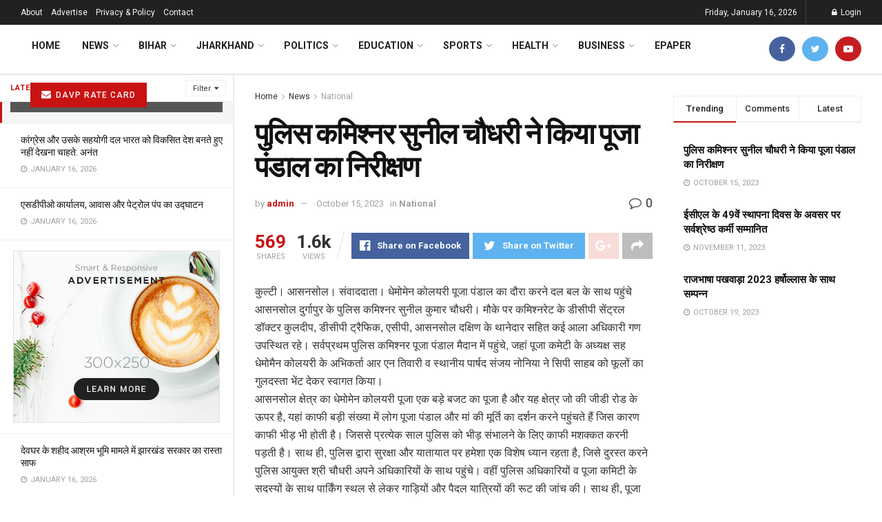

--- FILE ---
content_type: text/html; charset=UTF-8
request_url: https://indianpunch.com/%E0%A4%AA%E0%A5%81%E0%A4%B2%E0%A4%BF%E0%A4%B8-%E0%A4%95%E0%A4%AE%E0%A4%BF%E0%A4%B6%E0%A5%8D%E0%A4%A8%E0%A4%B0-%E0%A4%B8%E0%A5%81%E0%A4%A8%E0%A5%80%E0%A4%B2-%E0%A4%9A%E0%A5%8C%E0%A4%A7%E0%A4%B0/
body_size: 28658
content:
<!doctype html>
<!--[if lt IE 7]> <html class="no-js lt-ie9 lt-ie8 lt-ie7" lang="en-US"> <![endif]-->
<!--[if IE 7]>    <html class="no-js lt-ie9 lt-ie8" lang="en-US"> <![endif]-->
<!--[if IE 8]>    <html class="no-js lt-ie9" lang="en-US"> <![endif]-->
<!--[if IE 9]>    <html class="no-js lt-ie10" lang="en-US"> <![endif]-->
<!--[if gt IE 8]><!--> <html class="no-js" lang="en-US"> <!--<![endif]-->
<head>
    <meta http-equiv="Content-Type" content="text/html; charset=UTF-8" />
    <meta name='viewport' content='width=device-width, initial-scale=1, user-scalable=yes' />
    <link rel="profile" href="http://gmpg.org/xfn/11" />
    <link rel="pingback" href="https://indianpunch.com/xmlrpc.php" />
    <title>पुलिस कमिश्नर सुनील चौधरी ने किया पूजा पंडाल का निरीक्षण &#8211; Indian punch</title>
<meta name='robots' content='max-image-preview:large' />
	<style>img:is([sizes="auto" i], [sizes^="auto," i]) { contain-intrinsic-size: 3000px 1500px }</style>
	<meta property="og:type" content="article">
<meta property="og:title" content="">
<meta property="og:site_name" content="Indian punch">
<meta property="og:description" content="">
<meta property="og:url" content="https://indianpunch.com/%e0%a4%aa%e0%a5%81%e0%a4%b2%e0%a4%bf%e0%a4%b8-%e0%a4%95%e0%a4%ae%e0%a4%bf%e0%a4%b6%e0%a5%8d%e0%a4%a8%e0%a4%b0-%e0%a4%b8%e0%a5%81%e0%a4%a8%e0%a5%80%e0%a4%b2-%e0%a4%9a%e0%a5%8c%e0%a4%a7%e0%a4%b0/">
<meta property="og:locale" content="en_US">
<meta property="article:published_time" content="2023-10-15T04:22:06+00:00">
<meta property="article:modified_time" content="2023-10-15T04:22:07+00:00">
<meta property="article:author" content="http://indianpunch.hitcs.in">
<meta property="article:section" content="National">
<meta name="twitter:card" content="summary_large_image">
<meta name="twitter:title" content="पुलिस कमिश्नर सुनील चौधरी ने किया पूजा पंडाल का निरीक्षण">
<meta name="twitter:description" content="कुल्टी। आसनसोल। संवाददाता। धेमोमेन कोलयरी पूजा पंडाल का दौरा करने दल बल के साथ पहुंचे आसनसोल दुर्गापुर के पुलिस कमिश्नर">
<meta name="twitter:url" content="https://indianpunch.com/%e0%a4%aa%e0%a5%81%e0%a4%b2%e0%a4%bf%e0%a4%b8-%e0%a4%95%e0%a4%ae%e0%a4%bf%e0%a4%b6%e0%a5%8d%e0%a4%a8%e0%a4%b0-%e0%a4%b8%e0%a5%81%e0%a4%a8%e0%a5%80%e0%a4%b2-%e0%a4%9a%e0%a5%8c%e0%a4%a7%e0%a4%b0/">
<meta name="twitter:site" content="http://indianpunch.hitcs.in">
			<script type="text/javascript">
              var jnews_ajax_url = '/?ajax-request=jnews'
			</script>
			<link rel='dns-prefetch' href='//fonts.googleapis.com' />
<link rel="alternate" type="application/rss+xml" title="Indian punch &raquo; Feed" href="https://indianpunch.com/feed/" />
<link rel="alternate" type="application/rss+xml" title="Indian punch &raquo; Comments Feed" href="https://indianpunch.com/comments/feed/" />
<link rel="alternate" type="application/rss+xml" title="Indian punch &raquo; पुलिस कमिश्नर सुनील चौधरी ने किया पूजा पंडाल का निरीक्षण Comments Feed" href="https://indianpunch.com/%e0%a4%aa%e0%a5%81%e0%a4%b2%e0%a4%bf%e0%a4%b8-%e0%a4%95%e0%a4%ae%e0%a4%bf%e0%a4%b6%e0%a5%8d%e0%a4%a8%e0%a4%b0-%e0%a4%b8%e0%a5%81%e0%a4%a8%e0%a5%80%e0%a4%b2-%e0%a4%9a%e0%a5%8c%e0%a4%a7%e0%a4%b0/feed/" />
<script type="text/javascript">
/* <![CDATA[ */
window._wpemojiSettings = {"baseUrl":"https:\/\/s.w.org\/images\/core\/emoji\/15.0.3\/72x72\/","ext":".png","svgUrl":"https:\/\/s.w.org\/images\/core\/emoji\/15.0.3\/svg\/","svgExt":".svg","source":{"concatemoji":"https:\/\/indianpunch.com\/wp-includes\/js\/wp-emoji-release.min.js?ver=6.7.4"}};
/*! This file is auto-generated */
!function(i,n){var o,s,e;function c(e){try{var t={supportTests:e,timestamp:(new Date).valueOf()};sessionStorage.setItem(o,JSON.stringify(t))}catch(e){}}function p(e,t,n){e.clearRect(0,0,e.canvas.width,e.canvas.height),e.fillText(t,0,0);var t=new Uint32Array(e.getImageData(0,0,e.canvas.width,e.canvas.height).data),r=(e.clearRect(0,0,e.canvas.width,e.canvas.height),e.fillText(n,0,0),new Uint32Array(e.getImageData(0,0,e.canvas.width,e.canvas.height).data));return t.every(function(e,t){return e===r[t]})}function u(e,t,n){switch(t){case"flag":return n(e,"\ud83c\udff3\ufe0f\u200d\u26a7\ufe0f","\ud83c\udff3\ufe0f\u200b\u26a7\ufe0f")?!1:!n(e,"\ud83c\uddfa\ud83c\uddf3","\ud83c\uddfa\u200b\ud83c\uddf3")&&!n(e,"\ud83c\udff4\udb40\udc67\udb40\udc62\udb40\udc65\udb40\udc6e\udb40\udc67\udb40\udc7f","\ud83c\udff4\u200b\udb40\udc67\u200b\udb40\udc62\u200b\udb40\udc65\u200b\udb40\udc6e\u200b\udb40\udc67\u200b\udb40\udc7f");case"emoji":return!n(e,"\ud83d\udc26\u200d\u2b1b","\ud83d\udc26\u200b\u2b1b")}return!1}function f(e,t,n){var r="undefined"!=typeof WorkerGlobalScope&&self instanceof WorkerGlobalScope?new OffscreenCanvas(300,150):i.createElement("canvas"),a=r.getContext("2d",{willReadFrequently:!0}),o=(a.textBaseline="top",a.font="600 32px Arial",{});return e.forEach(function(e){o[e]=t(a,e,n)}),o}function t(e){var t=i.createElement("script");t.src=e,t.defer=!0,i.head.appendChild(t)}"undefined"!=typeof Promise&&(o="wpEmojiSettingsSupports",s=["flag","emoji"],n.supports={everything:!0,everythingExceptFlag:!0},e=new Promise(function(e){i.addEventListener("DOMContentLoaded",e,{once:!0})}),new Promise(function(t){var n=function(){try{var e=JSON.parse(sessionStorage.getItem(o));if("object"==typeof e&&"number"==typeof e.timestamp&&(new Date).valueOf()<e.timestamp+604800&&"object"==typeof e.supportTests)return e.supportTests}catch(e){}return null}();if(!n){if("undefined"!=typeof Worker&&"undefined"!=typeof OffscreenCanvas&&"undefined"!=typeof URL&&URL.createObjectURL&&"undefined"!=typeof Blob)try{var e="postMessage("+f.toString()+"("+[JSON.stringify(s),u.toString(),p.toString()].join(",")+"));",r=new Blob([e],{type:"text/javascript"}),a=new Worker(URL.createObjectURL(r),{name:"wpTestEmojiSupports"});return void(a.onmessage=function(e){c(n=e.data),a.terminate(),t(n)})}catch(e){}c(n=f(s,u,p))}t(n)}).then(function(e){for(var t in e)n.supports[t]=e[t],n.supports.everything=n.supports.everything&&n.supports[t],"flag"!==t&&(n.supports.everythingExceptFlag=n.supports.everythingExceptFlag&&n.supports[t]);n.supports.everythingExceptFlag=n.supports.everythingExceptFlag&&!n.supports.flag,n.DOMReady=!1,n.readyCallback=function(){n.DOMReady=!0}}).then(function(){return e}).then(function(){var e;n.supports.everything||(n.readyCallback(),(e=n.source||{}).concatemoji?t(e.concatemoji):e.wpemoji&&e.twemoji&&(t(e.twemoji),t(e.wpemoji)))}))}((window,document),window._wpemojiSettings);
/* ]]> */
</script>
<style id='wp-emoji-styles-inline-css' type='text/css'>

	img.wp-smiley, img.emoji {
		display: inline !important;
		border: none !important;
		box-shadow: none !important;
		height: 1em !important;
		width: 1em !important;
		margin: 0 0.07em !important;
		vertical-align: -0.1em !important;
		background: none !important;
		padding: 0 !important;
	}
</style>
<link rel='stylesheet' id='wp-block-library-css' href='https://indianpunch.com/wp-includes/css/dist/block-library/style.min.css?ver=6.7.4' type='text/css' media='all' />
<link rel='stylesheet' id='wp-components-css' href='https://indianpunch.com/wp-includes/css/dist/components/style.min.css?ver=6.7.4' type='text/css' media='all' />
<link rel='stylesheet' id='wp-preferences-css' href='https://indianpunch.com/wp-includes/css/dist/preferences/style.min.css?ver=6.7.4' type='text/css' media='all' />
<link rel='stylesheet' id='wp-block-editor-css' href='https://indianpunch.com/wp-includes/css/dist/block-editor/style.min.css?ver=6.7.4' type='text/css' media='all' />
<link rel='stylesheet' id='wp-reusable-blocks-css' href='https://indianpunch.com/wp-includes/css/dist/reusable-blocks/style.min.css?ver=6.7.4' type='text/css' media='all' />
<link rel='stylesheet' id='wp-patterns-css' href='https://indianpunch.com/wp-includes/css/dist/patterns/style.min.css?ver=6.7.4' type='text/css' media='all' />
<link rel='stylesheet' id='wp-editor-css' href='https://indianpunch.com/wp-includes/css/dist/editor/style.min.css?ver=6.7.4' type='text/css' media='all' />
<link rel='stylesheet' id='algori_pdf_viewer-cgb-style-css-css' href='https://indianpunch.com/wp-content/plugins/algori-pdf-viewer/dist/blocks.style.build.css' type='text/css' media='all' />
<style id='classic-theme-styles-inline-css' type='text/css'>
/*! This file is auto-generated */
.wp-block-button__link{color:#fff;background-color:#32373c;border-radius:9999px;box-shadow:none;text-decoration:none;padding:calc(.667em + 2px) calc(1.333em + 2px);font-size:1.125em}.wp-block-file__button{background:#32373c;color:#fff;text-decoration:none}
</style>
<style id='global-styles-inline-css' type='text/css'>
:root{--wp--preset--aspect-ratio--square: 1;--wp--preset--aspect-ratio--4-3: 4/3;--wp--preset--aspect-ratio--3-4: 3/4;--wp--preset--aspect-ratio--3-2: 3/2;--wp--preset--aspect-ratio--2-3: 2/3;--wp--preset--aspect-ratio--16-9: 16/9;--wp--preset--aspect-ratio--9-16: 9/16;--wp--preset--color--black: #000000;--wp--preset--color--cyan-bluish-gray: #abb8c3;--wp--preset--color--white: #ffffff;--wp--preset--color--pale-pink: #f78da7;--wp--preset--color--vivid-red: #cf2e2e;--wp--preset--color--luminous-vivid-orange: #ff6900;--wp--preset--color--luminous-vivid-amber: #fcb900;--wp--preset--color--light-green-cyan: #7bdcb5;--wp--preset--color--vivid-green-cyan: #00d084;--wp--preset--color--pale-cyan-blue: #8ed1fc;--wp--preset--color--vivid-cyan-blue: #0693e3;--wp--preset--color--vivid-purple: #9b51e0;--wp--preset--gradient--vivid-cyan-blue-to-vivid-purple: linear-gradient(135deg,rgba(6,147,227,1) 0%,rgb(155,81,224) 100%);--wp--preset--gradient--light-green-cyan-to-vivid-green-cyan: linear-gradient(135deg,rgb(122,220,180) 0%,rgb(0,208,130) 100%);--wp--preset--gradient--luminous-vivid-amber-to-luminous-vivid-orange: linear-gradient(135deg,rgba(252,185,0,1) 0%,rgba(255,105,0,1) 100%);--wp--preset--gradient--luminous-vivid-orange-to-vivid-red: linear-gradient(135deg,rgba(255,105,0,1) 0%,rgb(207,46,46) 100%);--wp--preset--gradient--very-light-gray-to-cyan-bluish-gray: linear-gradient(135deg,rgb(238,238,238) 0%,rgb(169,184,195) 100%);--wp--preset--gradient--cool-to-warm-spectrum: linear-gradient(135deg,rgb(74,234,220) 0%,rgb(151,120,209) 20%,rgb(207,42,186) 40%,rgb(238,44,130) 60%,rgb(251,105,98) 80%,rgb(254,248,76) 100%);--wp--preset--gradient--blush-light-purple: linear-gradient(135deg,rgb(255,206,236) 0%,rgb(152,150,240) 100%);--wp--preset--gradient--blush-bordeaux: linear-gradient(135deg,rgb(254,205,165) 0%,rgb(254,45,45) 50%,rgb(107,0,62) 100%);--wp--preset--gradient--luminous-dusk: linear-gradient(135deg,rgb(255,203,112) 0%,rgb(199,81,192) 50%,rgb(65,88,208) 100%);--wp--preset--gradient--pale-ocean: linear-gradient(135deg,rgb(255,245,203) 0%,rgb(182,227,212) 50%,rgb(51,167,181) 100%);--wp--preset--gradient--electric-grass: linear-gradient(135deg,rgb(202,248,128) 0%,rgb(113,206,126) 100%);--wp--preset--gradient--midnight: linear-gradient(135deg,rgb(2,3,129) 0%,rgb(40,116,252) 100%);--wp--preset--font-size--small: 13px;--wp--preset--font-size--medium: 20px;--wp--preset--font-size--large: 36px;--wp--preset--font-size--x-large: 42px;--wp--preset--spacing--20: 0.44rem;--wp--preset--spacing--30: 0.67rem;--wp--preset--spacing--40: 1rem;--wp--preset--spacing--50: 1.5rem;--wp--preset--spacing--60: 2.25rem;--wp--preset--spacing--70: 3.38rem;--wp--preset--spacing--80: 5.06rem;--wp--preset--shadow--natural: 6px 6px 9px rgba(0, 0, 0, 0.2);--wp--preset--shadow--deep: 12px 12px 50px rgba(0, 0, 0, 0.4);--wp--preset--shadow--sharp: 6px 6px 0px rgba(0, 0, 0, 0.2);--wp--preset--shadow--outlined: 6px 6px 0px -3px rgba(255, 255, 255, 1), 6px 6px rgba(0, 0, 0, 1);--wp--preset--shadow--crisp: 6px 6px 0px rgba(0, 0, 0, 1);}:where(.is-layout-flex){gap: 0.5em;}:where(.is-layout-grid){gap: 0.5em;}body .is-layout-flex{display: flex;}.is-layout-flex{flex-wrap: wrap;align-items: center;}.is-layout-flex > :is(*, div){margin: 0;}body .is-layout-grid{display: grid;}.is-layout-grid > :is(*, div){margin: 0;}:where(.wp-block-columns.is-layout-flex){gap: 2em;}:where(.wp-block-columns.is-layout-grid){gap: 2em;}:where(.wp-block-post-template.is-layout-flex){gap: 1.25em;}:where(.wp-block-post-template.is-layout-grid){gap: 1.25em;}.has-black-color{color: var(--wp--preset--color--black) !important;}.has-cyan-bluish-gray-color{color: var(--wp--preset--color--cyan-bluish-gray) !important;}.has-white-color{color: var(--wp--preset--color--white) !important;}.has-pale-pink-color{color: var(--wp--preset--color--pale-pink) !important;}.has-vivid-red-color{color: var(--wp--preset--color--vivid-red) !important;}.has-luminous-vivid-orange-color{color: var(--wp--preset--color--luminous-vivid-orange) !important;}.has-luminous-vivid-amber-color{color: var(--wp--preset--color--luminous-vivid-amber) !important;}.has-light-green-cyan-color{color: var(--wp--preset--color--light-green-cyan) !important;}.has-vivid-green-cyan-color{color: var(--wp--preset--color--vivid-green-cyan) !important;}.has-pale-cyan-blue-color{color: var(--wp--preset--color--pale-cyan-blue) !important;}.has-vivid-cyan-blue-color{color: var(--wp--preset--color--vivid-cyan-blue) !important;}.has-vivid-purple-color{color: var(--wp--preset--color--vivid-purple) !important;}.has-black-background-color{background-color: var(--wp--preset--color--black) !important;}.has-cyan-bluish-gray-background-color{background-color: var(--wp--preset--color--cyan-bluish-gray) !important;}.has-white-background-color{background-color: var(--wp--preset--color--white) !important;}.has-pale-pink-background-color{background-color: var(--wp--preset--color--pale-pink) !important;}.has-vivid-red-background-color{background-color: var(--wp--preset--color--vivid-red) !important;}.has-luminous-vivid-orange-background-color{background-color: var(--wp--preset--color--luminous-vivid-orange) !important;}.has-luminous-vivid-amber-background-color{background-color: var(--wp--preset--color--luminous-vivid-amber) !important;}.has-light-green-cyan-background-color{background-color: var(--wp--preset--color--light-green-cyan) !important;}.has-vivid-green-cyan-background-color{background-color: var(--wp--preset--color--vivid-green-cyan) !important;}.has-pale-cyan-blue-background-color{background-color: var(--wp--preset--color--pale-cyan-blue) !important;}.has-vivid-cyan-blue-background-color{background-color: var(--wp--preset--color--vivid-cyan-blue) !important;}.has-vivid-purple-background-color{background-color: var(--wp--preset--color--vivid-purple) !important;}.has-black-border-color{border-color: var(--wp--preset--color--black) !important;}.has-cyan-bluish-gray-border-color{border-color: var(--wp--preset--color--cyan-bluish-gray) !important;}.has-white-border-color{border-color: var(--wp--preset--color--white) !important;}.has-pale-pink-border-color{border-color: var(--wp--preset--color--pale-pink) !important;}.has-vivid-red-border-color{border-color: var(--wp--preset--color--vivid-red) !important;}.has-luminous-vivid-orange-border-color{border-color: var(--wp--preset--color--luminous-vivid-orange) !important;}.has-luminous-vivid-amber-border-color{border-color: var(--wp--preset--color--luminous-vivid-amber) !important;}.has-light-green-cyan-border-color{border-color: var(--wp--preset--color--light-green-cyan) !important;}.has-vivid-green-cyan-border-color{border-color: var(--wp--preset--color--vivid-green-cyan) !important;}.has-pale-cyan-blue-border-color{border-color: var(--wp--preset--color--pale-cyan-blue) !important;}.has-vivid-cyan-blue-border-color{border-color: var(--wp--preset--color--vivid-cyan-blue) !important;}.has-vivid-purple-border-color{border-color: var(--wp--preset--color--vivid-purple) !important;}.has-vivid-cyan-blue-to-vivid-purple-gradient-background{background: var(--wp--preset--gradient--vivid-cyan-blue-to-vivid-purple) !important;}.has-light-green-cyan-to-vivid-green-cyan-gradient-background{background: var(--wp--preset--gradient--light-green-cyan-to-vivid-green-cyan) !important;}.has-luminous-vivid-amber-to-luminous-vivid-orange-gradient-background{background: var(--wp--preset--gradient--luminous-vivid-amber-to-luminous-vivid-orange) !important;}.has-luminous-vivid-orange-to-vivid-red-gradient-background{background: var(--wp--preset--gradient--luminous-vivid-orange-to-vivid-red) !important;}.has-very-light-gray-to-cyan-bluish-gray-gradient-background{background: var(--wp--preset--gradient--very-light-gray-to-cyan-bluish-gray) !important;}.has-cool-to-warm-spectrum-gradient-background{background: var(--wp--preset--gradient--cool-to-warm-spectrum) !important;}.has-blush-light-purple-gradient-background{background: var(--wp--preset--gradient--blush-light-purple) !important;}.has-blush-bordeaux-gradient-background{background: var(--wp--preset--gradient--blush-bordeaux) !important;}.has-luminous-dusk-gradient-background{background: var(--wp--preset--gradient--luminous-dusk) !important;}.has-pale-ocean-gradient-background{background: var(--wp--preset--gradient--pale-ocean) !important;}.has-electric-grass-gradient-background{background: var(--wp--preset--gradient--electric-grass) !important;}.has-midnight-gradient-background{background: var(--wp--preset--gradient--midnight) !important;}.has-small-font-size{font-size: var(--wp--preset--font-size--small) !important;}.has-medium-font-size{font-size: var(--wp--preset--font-size--medium) !important;}.has-large-font-size{font-size: var(--wp--preset--font-size--large) !important;}.has-x-large-font-size{font-size: var(--wp--preset--font-size--x-large) !important;}
:where(.wp-block-post-template.is-layout-flex){gap: 1.25em;}:where(.wp-block-post-template.is-layout-grid){gap: 1.25em;}
:where(.wp-block-columns.is-layout-flex){gap: 2em;}:where(.wp-block-columns.is-layout-grid){gap: 2em;}
:root :where(.wp-block-pullquote){font-size: 1.5em;line-height: 1.6;}
</style>
<link rel='stylesheet' id='js_composer_front-css' href='https://indianpunch.com/wp-content/plugins/js_composer/assets/css/js_composer.min.css?ver=6.2.0' type='text/css' media='all' />
<link rel='stylesheet' id='dflip-style-css' href='https://indianpunch.com/wp-content/plugins/3d-flipbook-dflip-lite/assets/css/dflip.min.css?ver=2.3.57' type='text/css' media='all' />
<link rel='stylesheet' id='jeg_customizer_font-css' href='//fonts.googleapis.com/css?family=Roboto%3Aregular%2C500%2C700%2C700%2C500&#038;display=swap&#038;ver=1.2.4' type='text/css' media='all' />
<link rel='stylesheet' id='mediaelement-css' href='https://indianpunch.com/wp-includes/js/mediaelement/mediaelementplayer-legacy.min.css?ver=4.2.17' type='text/css' media='all' />
<link rel='stylesheet' id='wp-mediaelement-css' href='https://indianpunch.com/wp-includes/js/mediaelement/wp-mediaelement.min.css?ver=6.7.4' type='text/css' media='all' />
<link rel='stylesheet' id='jnews-frontend-css' href='https://indianpunch.com/wp-content/themes/jnews/assets/dist/frontend.min.css?ver=7.0.2' type='text/css' media='all' />
<link rel='stylesheet' id='jnews-style-css' href='https://indianpunch.com/wp-content/themes/jnews/style.css?ver=7.0.2' type='text/css' media='all' />
<link rel='stylesheet' id='jnews-darkmode-css' href='https://indianpunch.com/wp-content/themes/jnews/assets/css/darkmode.css?ver=7.0.2' type='text/css' media='all' />
<link rel='stylesheet' id='jnews-scheme-css' href='https://indianpunch.com/wp-content/themes/jnews/data/import/news/scheme.css?ver=7.0.2' type='text/css' media='all' />
<link rel='stylesheet' id='jnews-social-login-style-css' href='https://indianpunch.com/wp-content/plugins/jnews-social-login/assets/css/plugin.css?ver=7.0.0' type='text/css' media='all' />
<link rel='stylesheet' id='jnews-select-share-css' href='https://indianpunch.com/wp-content/plugins/jnews-social-share/assets/css/plugin.css' type='text/css' media='all' />
<link rel='stylesheet' id='jnews-weather-style-css' href='https://indianpunch.com/wp-content/plugins/jnews-weather/assets/css/plugin.css?ver=7.0.1' type='text/css' media='all' />
<script type="text/javascript" src="https://indianpunch.com/wp-includes/js/jquery/jquery.min.js?ver=3.7.1" id="jquery-core-js"></script>
<script type="text/javascript" src="https://indianpunch.com/wp-includes/js/jquery/jquery-migrate.min.js?ver=3.4.1" id="jquery-migrate-js"></script>
<link rel="https://api.w.org/" href="https://indianpunch.com/wp-json/" /><link rel="alternate" title="JSON" type="application/json" href="https://indianpunch.com/wp-json/wp/v2/posts/34097" /><link rel="EditURI" type="application/rsd+xml" title="RSD" href="https://indianpunch.com/xmlrpc.php?rsd" />
<meta name="generator" content="WordPress 6.7.4" />
<link rel="canonical" href="https://indianpunch.com/%e0%a4%aa%e0%a5%81%e0%a4%b2%e0%a4%bf%e0%a4%b8-%e0%a4%95%e0%a4%ae%e0%a4%bf%e0%a4%b6%e0%a5%8d%e0%a4%a8%e0%a4%b0-%e0%a4%b8%e0%a5%81%e0%a4%a8%e0%a5%80%e0%a4%b2-%e0%a4%9a%e0%a5%8c%e0%a4%a7%e0%a4%b0/" />
<link rel='shortlink' href='https://indianpunch.com/?p=34097' />
<link rel="alternate" title="oEmbed (JSON)" type="application/json+oembed" href="https://indianpunch.com/wp-json/oembed/1.0/embed?url=https%3A%2F%2Findianpunch.com%2F%25e0%25a4%25aa%25e0%25a5%2581%25e0%25a4%25b2%25e0%25a4%25bf%25e0%25a4%25b8-%25e0%25a4%2595%25e0%25a4%25ae%25e0%25a4%25bf%25e0%25a4%25b6%25e0%25a5%258d%25e0%25a4%25a8%25e0%25a4%25b0-%25e0%25a4%25b8%25e0%25a5%2581%25e0%25a4%25a8%25e0%25a5%2580%25e0%25a4%25b2-%25e0%25a4%259a%25e0%25a5%258c%25e0%25a4%25a7%25e0%25a4%25b0%2F" />
<link rel="alternate" title="oEmbed (XML)" type="text/xml+oembed" href="https://indianpunch.com/wp-json/oembed/1.0/embed?url=https%3A%2F%2Findianpunch.com%2F%25e0%25a4%25aa%25e0%25a5%2581%25e0%25a4%25b2%25e0%25a4%25bf%25e0%25a4%25b8-%25e0%25a4%2595%25e0%25a4%25ae%25e0%25a4%25bf%25e0%25a4%25b6%25e0%25a5%258d%25e0%25a4%25a8%25e0%25a4%25b0-%25e0%25a4%25b8%25e0%25a5%2581%25e0%25a4%25a8%25e0%25a5%2580%25e0%25a4%25b2-%25e0%25a4%259a%25e0%25a5%258c%25e0%25a4%25a7%25e0%25a4%25b0%2F&#038;format=xml" />
<meta name="generator" content="Powered by WPBakery Page Builder - drag and drop page builder for WordPress."/>
<script type='application/ld+json'>{"@context":"http:\/\/schema.org","@type":"Organization","@id":"https:\/\/indianpunch.com\/#organization","url":"https:\/\/indianpunch.com\/","name":"\"\"","logo":{"@type":"ImageObject","url":""},"sameAs":["http:\/\/facebook.com","http:\/\/twitter.com","https:\/\/www.youtube.com\/watch?v=KETCO_RL_Vw"]}</script>
<script type='application/ld+json'>{"@context":"http:\/\/schema.org","@type":"WebSite","@id":"https:\/\/indianpunch.com\/#website","url":"https:\/\/indianpunch.com\/","name":"\"\"","potentialAction":{"@type":"SearchAction","target":"https:\/\/indianpunch.com\/?s={search_term_string}","query-input":"required name=search_term_string"}}</script>
<link rel="icon" href="https://indianpunch.com/wp-content/uploads/2020/08/cropped-indfav-32x32.png" sizes="32x32" />
<link rel="icon" href="https://indianpunch.com/wp-content/uploads/2020/08/cropped-indfav-192x192.png" sizes="192x192" />
<link rel="apple-touch-icon" href="https://indianpunch.com/wp-content/uploads/2020/08/cropped-indfav-180x180.png" />
<meta name="msapplication-TileImage" content="https://indianpunch.com/wp-content/uploads/2020/08/cropped-indfav-270x270.png" />
<style id="jeg_dynamic_css" type="text/css" data-type="jeg_custom-css">.jeg_top_weather { background : ; } .jeg_top_weather > .jeg_weather_temp, .jeg_midbar .jeg_top_weather > .jeg_weather_temp > .jeg_weather_unit, .jeg_top_weather > .jeg_weather_location { color : ; } .jeg_top_weather .jeg_weather_condition .jeg_weather_icon { color : ; } .jeg_top_weather .jeg_weather_item { background : ; } .jeg_top_weather .jeg_weather_item .jeg_weather_temp:hover, .jeg_weather_widget .jeg_weather_item:hover { background : ; } .jeg_top_weather .jeg_weather_item .jeg_weather_temp .jeg_weather_icon { color : ; border-color : ; } .jeg_top_weather .jeg_weather_item .jeg_weather_temp .jeg_weather_value, .jeg_top_weather .jeg_weather_item .jeg_weather_temp .jeg_weather_unit { color : ; } .jeg_top_weather .jeg_weather_item .jeg_weather_temp .jeg_weather_day { color : ; } .jeg_container, .jeg_content, .jeg_boxed .jeg_main .jeg_container, .jeg_autoload_separator { background-color : ; } body,.newsfeed_carousel.owl-carousel .owl-nav div,.jeg_filter_button,.owl-carousel .owl-nav div,.jeg_readmore,.jeg_hero_style_7 .jeg_post_meta a,.widget_calendar thead th,.widget_calendar tfoot a,.jeg_socialcounter a,.entry-header .jeg_meta_like a,.entry-header .jeg_meta_comment a,.entry-content tbody tr:hover,.entry-content th,.jeg_splitpost_nav li:hover a,#breadcrumbs a,.jeg_author_socials a:hover,.jeg_footer_content a,.jeg_footer_bottom a,.jeg_cartcontent,.woocommerce .woocommerce-breadcrumb a { color : #323232; } a,.jeg_menu_style_5 > li > a:hover,.jeg_menu_style_5 > li.sfHover > a,.jeg_menu_style_5 > li.current-menu-item > a,.jeg_menu_style_5 > li.current-menu-ancestor > a,.jeg_navbar .jeg_menu:not(.jeg_main_menu) > li > a:hover,.jeg_midbar .jeg_menu:not(.jeg_main_menu) > li > a:hover,.jeg_side_tabs li.active,.jeg_block_heading_5 strong,.jeg_block_heading_6 strong,.jeg_block_heading_7 strong,.jeg_block_heading_8 strong,.jeg_subcat_list li a:hover,.jeg_subcat_list li button:hover,.jeg_pl_lg_7 .jeg_thumb .jeg_post_category a,.jeg_pl_xs_2:before,.jeg_pl_xs_4 .jeg_postblock_content:before,.jeg_postblock .jeg_post_title a:hover,.jeg_hero_style_6 .jeg_post_title a:hover,.jeg_sidefeed .jeg_pl_xs_3 .jeg_post_title a:hover,.widget_jnews_popular .jeg_post_title a:hover,.jeg_meta_author a,.widget_archive li a:hover,.widget_pages li a:hover,.widget_meta li a:hover,.widget_recent_entries li a:hover,.widget_rss li a:hover,.widget_rss cite,.widget_categories li a:hover,.widget_categories li.current-cat > a,#breadcrumbs a:hover,.jeg_share_count .counts,.commentlist .bypostauthor > .comment-body > .comment-author > .fn,span.required,.jeg_review_title,.bestprice .price,.authorlink a:hover,.jeg_vertical_playlist .jeg_video_playlist_play_icon,.jeg_vertical_playlist .jeg_video_playlist_item.active .jeg_video_playlist_thumbnail:before,.jeg_horizontal_playlist .jeg_video_playlist_play,.woocommerce li.product .pricegroup .button,.widget_display_forums li a:hover,.widget_display_topics li:before,.widget_display_replies li:before,.widget_display_views li:before,.bbp-breadcrumb a:hover,.jeg_mobile_menu li.sfHover > a,.jeg_mobile_menu li a:hover,.split-template-6 .pagenum { color : #c91212; } .jeg_menu_style_1 > li > a:before,.jeg_menu_style_2 > li > a:before,.jeg_menu_style_3 > li > a:before,.jeg_side_toggle,.jeg_slide_caption .jeg_post_category a,.jeg_slider_type_1 .owl-nav .owl-next,.jeg_block_heading_1 .jeg_block_title span,.jeg_block_heading_2 .jeg_block_title span,.jeg_block_heading_3,.jeg_block_heading_4 .jeg_block_title span,.jeg_block_heading_6:after,.jeg_pl_lg_box .jeg_post_category a,.jeg_pl_md_box .jeg_post_category a,.jeg_readmore:hover,.jeg_thumb .jeg_post_category a,.jeg_block_loadmore a:hover, .jeg_postblock.alt .jeg_block_loadmore a:hover,.jeg_block_loadmore a.active,.jeg_postblock_carousel_2 .jeg_post_category a,.jeg_heroblock .jeg_post_category a,.jeg_pagenav_1 .page_number.active,.jeg_pagenav_1 .page_number.active:hover,input[type="submit"],.btn,.button,.widget_tag_cloud a:hover,.popularpost_item:hover .jeg_post_title a:before,.jeg_splitpost_4 .page_nav,.jeg_splitpost_5 .page_nav,.jeg_post_via a:hover,.jeg_post_source a:hover,.jeg_post_tags a:hover,.comment-reply-title small a:before,.comment-reply-title small a:after,.jeg_storelist .productlink,.authorlink li.active a:before,.jeg_footer.dark .socials_widget:not(.nobg) a:hover .fa,.jeg_breakingnews_title,.jeg_overlay_slider_bottom.owl-carousel .owl-nav div,.jeg_overlay_slider_bottom.owl-carousel .owl-nav div:hover,.jeg_vertical_playlist .jeg_video_playlist_current,.woocommerce span.onsale,.woocommerce #respond input#submit:hover,.woocommerce a.button:hover,.woocommerce button.button:hover,.woocommerce input.button:hover,.woocommerce #respond input#submit.alt,.woocommerce a.button.alt,.woocommerce button.button.alt,.woocommerce input.button.alt,.jeg_popup_post .caption,.jeg_footer.dark input[type="submit"],.jeg_footer.dark .btn,.jeg_footer.dark .button,.footer_widget.widget_tag_cloud a:hover, .jeg_inner_content .content-inner .jeg_post_category a:hover, #buddypress .standard-form button, #buddypress a.button, #buddypress input[type="submit"], #buddypress input[type="button"], #buddypress input[type="reset"], #buddypress ul.button-nav li a, #buddypress .generic-button a, #buddypress .generic-button button, #buddypress .comment-reply-link, #buddypress a.bp-title-button, #buddypress.buddypress-wrap .members-list li .user-update .activity-read-more a, div#buddypress .standard-form button:hover,div#buddypress a.button:hover,div#buddypress input[type="submit"]:hover,div#buddypress input[type="button"]:hover,div#buddypress input[type="reset"]:hover,div#buddypress ul.button-nav li a:hover,div#buddypress .generic-button a:hover,div#buddypress .generic-button button:hover,div#buddypress .comment-reply-link:hover,div#buddypress a.bp-title-button:hover,div#buddypress.buddypress-wrap .members-list li .user-update .activity-read-more a:hover, #buddypress #item-nav .item-list-tabs ul li a:before, .jeg_inner_content .jeg_meta_container .follow-wrapper a { background-color : #c91212; } .jeg_block_heading_7 .jeg_block_title span, .jeg_readmore:hover, .jeg_block_loadmore a:hover, .jeg_block_loadmore a.active, .jeg_pagenav_1 .page_number.active, .jeg_pagenav_1 .page_number.active:hover, .jeg_pagenav_3 .page_number:hover, .jeg_prevnext_post a:hover h3, .jeg_overlay_slider .jeg_post_category, .jeg_sidefeed .jeg_post.active, .jeg_vertical_playlist.jeg_vertical_playlist .jeg_video_playlist_item.active .jeg_video_playlist_thumbnail img, .jeg_horizontal_playlist .jeg_video_playlist_item.active { border-color : #c91212; } .jeg_tabpost_nav li.active, .woocommerce div.product .woocommerce-tabs ul.tabs li.active { border-bottom-color : #c91212; } .jeg_post_meta .fa, .entry-header .jeg_post_meta .fa, .jeg_review_stars, .jeg_price_review_list { color : #1476b7; } .jeg_share_button.share-float.share-monocrhome a { background-color : #1476b7; } h1,h2,h3,h4,h5,h6,.jeg_post_title a,.entry-header .jeg_post_title,.jeg_hero_style_7 .jeg_post_title a,.jeg_block_title,.jeg_splitpost_bar .current_title,.jeg_video_playlist_title,.gallery-caption { color : #111111; } .split-template-9 .pagenum, .split-template-10 .pagenum, .split-template-11 .pagenum, .split-template-12 .pagenum, .split-template-13 .pagenum, .split-template-15 .pagenum, .split-template-18 .pagenum, .split-template-20 .pagenum, .split-template-19 .current_title span, .split-template-20 .current_title span { background-color : #111111; } .entry-content .content-inner p, .entry-content .content-inner span, .entry-content .intro-text { color : ; } .entry-content .content-inner a { color : ; } .jeg_topbar .jeg_nav_row, .jeg_topbar .jeg_search_no_expand .jeg_search_input { line-height : 36px; } .jeg_topbar .jeg_nav_row, .jeg_topbar .jeg_nav_icon { height : 36px; } .jeg_topbar, .jeg_topbar.dark, .jeg_topbar.custom { background : ; } .jeg_topbar, .jeg_topbar.dark { border-color : ; color : ; border-top-width : px; border-top-color : ; } .jeg_topbar .jeg_nav_item, .jeg_topbar.dark .jeg_nav_item { border-color : ; } .jeg_topbar a, .jeg_topbar.dark a { color : ; } .jeg_midbar { height : px; background-image : url(""); } .jeg_midbar, .jeg_midbar.dark { background-color : ; border-bottom-width : px; border-bottom-color : ; color : ; } .jeg_midbar a, .jeg_midbar.dark a { color : ; } .jeg_header .jeg_bottombar.jeg_navbar,.jeg_bottombar .jeg_nav_icon { height : 71px; } .jeg_header .jeg_bottombar.jeg_navbar, .jeg_header .jeg_bottombar .jeg_main_menu:not(.jeg_menu_style_1) > li > a, .jeg_header .jeg_bottombar .jeg_menu_style_1 > li, .jeg_header .jeg_bottombar .jeg_menu:not(.jeg_main_menu) > li > a { line-height : 71px; } .jeg_header .jeg_bottombar.jeg_navbar_wrapper:not(.jeg_navbar_boxed), .jeg_header .jeg_bottombar.jeg_navbar_boxed .jeg_nav_row { background : ; } .jeg_header .jeg_navbar_menuborder .jeg_main_menu > li:not(:last-child), .jeg_header .jeg_navbar_menuborder .jeg_nav_item, .jeg_navbar_boxed .jeg_nav_row, .jeg_header .jeg_navbar_menuborder:not(.jeg_navbar_boxed) .jeg_nav_left .jeg_nav_item:first-child { border-color : ; } .jeg_header .jeg_bottombar, .jeg_header .jeg_bottombar.jeg_navbar_dark { color : ; } .jeg_header .jeg_bottombar a, .jeg_header .jeg_bottombar.jeg_navbar_dark a { color : ; } .jeg_header .jeg_bottombar a:hover, .jeg_header .jeg_bottombar.jeg_navbar_dark a:hover, .jeg_header .jeg_bottombar .jeg_menu:not(.jeg_main_menu) > li > a:hover { color : ; } .jeg_header .jeg_bottombar, .jeg_header .jeg_bottombar.jeg_navbar_dark, .jeg_bottombar.jeg_navbar_boxed .jeg_nav_row, .jeg_bottombar.jeg_navbar_dark.jeg_navbar_boxed .jeg_nav_row { border-top-width : px; border-bottom-width : 2px; } .jeg_header_wrapper .jeg_bottombar, .jeg_header_wrapper .jeg_bottombar.jeg_navbar_dark, .jeg_bottombar.jeg_navbar_boxed .jeg_nav_row, .jeg_bottombar.jeg_navbar_dark.jeg_navbar_boxed .jeg_nav_row { border-top-color : ; border-bottom-color : ; } .jeg_stickybar.jeg_navbar,.jeg_navbar .jeg_nav_icon { height : px; } .jeg_stickybar.jeg_navbar, .jeg_stickybar .jeg_main_menu:not(.jeg_menu_style_1) > li > a, .jeg_stickybar .jeg_menu_style_1 > li, .jeg_stickybar .jeg_menu:not(.jeg_main_menu) > li > a { line-height : px; } .jeg_header_sticky .jeg_navbar_wrapper:not(.jeg_navbar_boxed), .jeg_header_sticky .jeg_navbar_boxed .jeg_nav_row { background : ; } .jeg_header_sticky .jeg_navbar_menuborder .jeg_main_menu > li:not(:last-child), .jeg_header_sticky .jeg_navbar_menuborder .jeg_nav_item, .jeg_navbar_boxed .jeg_nav_row, .jeg_header_sticky .jeg_navbar_menuborder:not(.jeg_navbar_boxed) .jeg_nav_left .jeg_nav_item:first-child { border-color : ; } .jeg_stickybar, .jeg_stickybar.dark { color : ; border-bottom-width : px; } .jeg_stickybar a, .jeg_stickybar.dark a { color : ; } .jeg_stickybar, .jeg_stickybar.dark, .jeg_stickybar.jeg_navbar_boxed .jeg_nav_row { border-bottom-color : ; } .jeg_mobile_bottombar { height : px; line-height : px; } .jeg_mobile_midbar, .jeg_mobile_midbar.dark { background : #6d0000; color : ; border-top-width : px; border-top-color : ; } .jeg_mobile_midbar a, .jeg_mobile_midbar.dark a { color : ; } .jeg_header .socials_widget > a > i.fa:before { color : ; } .jeg_header .socials_widget > a > i.fa { background-color : ; } .jeg_aside_item.socials_widget > a > i.fa:before { color : ; } .jeg_top_date { color : ; background : ; } .jeg_header .jeg_button_1 .btn { background : ; color : ; border-color : ; } .jeg_header .jeg_button_1 .btn:hover { background : ; } .jeg_header .jeg_button_2 .btn { background : ; color : ; border-color : ; } .jeg_header .jeg_button_2 .btn:hover { background : ; } .jeg_header .jeg_button_3 .btn { background : ; color : ; border-color : ; } .jeg_header .jeg_button_3 .btn:hover { background : ; } .jeg_header .jeg_vertical_menu.jeg_vertical_menu_1 { border-top-width : px; border-top-color : ; } .jeg_header .jeg_vertical_menu.jeg_vertical_menu_1 a { border-top-color : ; } .jeg_header .jeg_vertical_menu.jeg_vertical_menu_2 { border-top-width : px; border-top-color : ; } .jeg_header .jeg_vertical_menu.jeg_vertical_menu_2 a { border-top-color : ; } .jeg_header .jeg_vertical_menu.jeg_vertical_menu_3 { border-top-width : px; border-top-color : ; } .jeg_header .jeg_vertical_menu.jeg_vertical_menu_3 a { border-top-color : ; } .jeg_header .jeg_vertical_menu.jeg_vertical_menu_4 { border-top-width : px; border-top-color : ; } .jeg_header .jeg_vertical_menu.jeg_vertical_menu_4 a { border-top-color : ; } .jeg_lang_switcher { color : ; background : ; } .jeg_nav_icon .jeg_mobile_toggle.toggle_btn { color : ; } .jeg_navbar_mobile_wrapper .jeg_nav_item a.jeg_mobile_toggle, .jeg_navbar_mobile_wrapper .dark .jeg_nav_item a.jeg_mobile_toggle { color : ; } .cartdetail.woocommerce .jeg_carticon { color : ; } .cartdetail.woocommerce .cartlink { color : ; } .jeg_cart.cartdetail .jeg_cartcontent { background-color : ; } .cartdetail.woocommerce ul.cart_list li a, .cartdetail.woocommerce ul.product_list_widget li a, .cartdetail.woocommerce .widget_shopping_cart_content .total { color : ; } .cartdetail.woocommerce .cart_list .quantity, .cartdetail.woocommerce .product_list_widget .quantity { color : ; } .cartdetail.woocommerce .widget_shopping_cart_content .total { border-top-color : ; border-bottom-color : ; } .cartdetail.woocommerce .widget_shopping_cart_content .button { background-color : ; } .cartdetail.woocommerce a.button { color : ; } .cartdetail.woocommerce a.button:hover { background-color : ; color : ; } .jeg_cart_icon.woocommerce .jeg_carticon { color : ; } .jeg_cart_icon .jeg_cartcontent { background-color : ; } .jeg_cart_icon.woocommerce ul.cart_list li a, .jeg_cart_icon.woocommerce ul.product_list_widget li a, .jeg_cart_icon.woocommerce .widget_shopping_cart_content .total { color : ; } .jeg_cart_icon.woocommerce .cart_list .quantity, .jeg_cart_icon.woocommerce .product_list_widget .quantity { color : ; } .jeg_cart_icon.woocommerce .widget_shopping_cart_content .total { border-top-color : ; border-bottom-color : ; } .jeg_cart_icon.woocommerce .widget_shopping_cart_content .button { background-color : ; } .jeg_cart_icon.woocommerce a.button { color : ; } .jeg_cart_icon.woocommerce a.button:hover { background-color : ; color : ; } .jeg_nav_account, .jeg_navbar .jeg_nav_account .jeg_menu > li > a, .jeg_midbar .jeg_nav_account .jeg_menu > li > a { color : ; } .jeg_menu.jeg_accountlink li > ul { background-color : ; } .jeg_menu.jeg_accountlink li > ul, .jeg_menu.jeg_accountlink li > ul li > a, .jeg_menu.jeg_accountlink li > ul li:hover > a, .jeg_menu.jeg_accountlink li > ul li.sfHover > a { color : ; } .jeg_menu.jeg_accountlink li > ul li:hover > a, .jeg_menu.jeg_accountlink li > ul li.sfHover > a { background-color : ; } .jeg_menu.jeg_accountlink li > ul, .jeg_menu.jeg_accountlink li > ul li a { border-color : ; } .jeg_header .jeg_search_wrapper.search_icon .jeg_search_toggle { color : ; } .jeg_header .jeg_search_wrapper.jeg_search_popup_expand .jeg_search_form, .jeg_header .jeg_search_popup_expand .jeg_search_result { background : ; } .jeg_header .jeg_search_expanded .jeg_search_popup_expand .jeg_search_form:before { border-bottom-color : ; } .jeg_header .jeg_search_wrapper.jeg_search_popup_expand .jeg_search_form, .jeg_header .jeg_search_popup_expand .jeg_search_result, .jeg_header .jeg_search_popup_expand .jeg_search_result .search-noresult, .jeg_header .jeg_search_popup_expand .jeg_search_result .search-all-button { border-color : ; } .jeg_header .jeg_search_expanded .jeg_search_popup_expand .jeg_search_form:after { border-bottom-color : ; } .jeg_header .jeg_search_wrapper.jeg_search_popup_expand .jeg_search_form .jeg_search_input { background : ; border-color : ; } .jeg_header .jeg_search_popup_expand .jeg_search_form .jeg_search_button { color : ; } .jeg_header .jeg_search_wrapper.jeg_search_popup_expand .jeg_search_form .jeg_search_input, .jeg_header .jeg_search_popup_expand .jeg_search_result a, .jeg_header .jeg_search_popup_expand .jeg_search_result .search-link { color : ; } .jeg_header .jeg_search_popup_expand .jeg_search_form .jeg_search_input::-webkit-input-placeholder { color : ; } .jeg_header .jeg_search_popup_expand .jeg_search_form .jeg_search_input:-moz-placeholder { color : ; } .jeg_header .jeg_search_popup_expand .jeg_search_form .jeg_search_input::-moz-placeholder { color : ; } .jeg_header .jeg_search_popup_expand .jeg_search_form .jeg_search_input:-ms-input-placeholder { color : ; } .jeg_header .jeg_search_popup_expand .jeg_search_result { background-color : ; } .jeg_header .jeg_search_popup_expand .jeg_search_result, .jeg_header .jeg_search_popup_expand .jeg_search_result .search-link { border-color : ; } .jeg_header .jeg_search_popup_expand .jeg_search_result a, .jeg_header .jeg_search_popup_expand .jeg_search_result .search-link { color : ; } .jeg_header .jeg_search_expanded .jeg_search_modal_expand .jeg_search_toggle i, .jeg_header .jeg_search_expanded .jeg_search_modal_expand .jeg_search_button, .jeg_header .jeg_search_expanded .jeg_search_modal_expand .jeg_search_input { color : ; } .jeg_header .jeg_search_expanded .jeg_search_modal_expand .jeg_search_input { border-bottom-color : ; } .jeg_header .jeg_search_expanded .jeg_search_modal_expand .jeg_search_input::-webkit-input-placeholder { color : ; } .jeg_header .jeg_search_expanded .jeg_search_modal_expand .jeg_search_input:-moz-placeholder { color : ; } .jeg_header .jeg_search_expanded .jeg_search_modal_expand .jeg_search_input::-moz-placeholder { color : ; } .jeg_header .jeg_search_expanded .jeg_search_modal_expand .jeg_search_input:-ms-input-placeholder { color : ; } .jeg_header .jeg_search_expanded .jeg_search_modal_expand { background : ; } .jeg_navbar_mobile .jeg_search_wrapper .jeg_search_toggle, .jeg_navbar_mobile .dark .jeg_search_wrapper .jeg_search_toggle { color : ; } .jeg_navbar_mobile .jeg_search_popup_expand .jeg_search_form, .jeg_navbar_mobile .jeg_search_popup_expand .jeg_search_result { background : ; } .jeg_navbar_mobile .jeg_search_expanded .jeg_search_popup_expand .jeg_search_toggle:before { border-bottom-color : ; } .jeg_navbar_mobile .jeg_search_wrapper.jeg_search_popup_expand .jeg_search_form, .jeg_navbar_mobile .jeg_search_popup_expand .jeg_search_result, .jeg_navbar_mobile .jeg_search_popup_expand .jeg_search_result .search-noresult, .jeg_navbar_mobile .jeg_search_popup_expand .jeg_search_result .search-all-button { border-color : ; } .jeg_navbar_mobile .jeg_search_expanded .jeg_search_popup_expand .jeg_search_toggle:after { border-bottom-color : ; } .jeg_navbar_mobile .jeg_search_popup_expand .jeg_search_form .jeg_search_input { background : ; border-color : ; } .jeg_navbar_mobile .jeg_search_popup_expand .jeg_search_form .jeg_search_button { color : ; } .jeg_navbar_mobile .jeg_search_wrapper.jeg_search_popup_expand .jeg_search_form .jeg_search_input, .jeg_navbar_mobile .jeg_search_popup_expand .jeg_search_result a, .jeg_navbar_mobile .jeg_search_popup_expand .jeg_search_result .search-link { color : ; } .jeg_navbar_mobile .jeg_search_popup_expand .jeg_search_input::-webkit-input-placeholder { color : ; } .jeg_navbar_mobile .jeg_search_popup_expand .jeg_search_input:-moz-placeholder { color : ; } .jeg_navbar_mobile .jeg_search_popup_expand .jeg_search_input::-moz-placeholder { color : ; } .jeg_navbar_mobile .jeg_search_popup_expand .jeg_search_input:-ms-input-placeholder { color : ; } .jeg_nav_search { width : %; } .jeg_header .jeg_search_no_expand .jeg_search_form .jeg_search_input { background-color : ; border-color : ; } .jeg_header .jeg_search_no_expand .jeg_search_form button.jeg_search_button { color : ; } .jeg_header .jeg_search_wrapper.jeg_search_no_expand .jeg_search_form .jeg_search_input { color : ; } .jeg_header .jeg_search_no_expand .jeg_search_form .jeg_search_input::-webkit-input-placeholder { color : ; } .jeg_header .jeg_search_no_expand .jeg_search_form .jeg_search_input:-moz-placeholder { color : ; } .jeg_header .jeg_search_no_expand .jeg_search_form .jeg_search_input::-moz-placeholder { color : ; } .jeg_header .jeg_search_no_expand .jeg_search_form .jeg_search_input:-ms-input-placeholder { color : ; } .jeg_header .jeg_search_no_expand .jeg_search_result { background-color : ; } .jeg_header .jeg_search_no_expand .jeg_search_result, .jeg_header .jeg_search_no_expand .jeg_search_result .search-link { border-color : ; } .jeg_header .jeg_search_no_expand .jeg_search_result a, .jeg_header .jeg_search_no_expand .jeg_search_result .search-link { color : ; } #jeg_off_canvas .jeg_mobile_wrapper .jeg_search_result { background-color : ; } #jeg_off_canvas .jeg_search_result.with_result .search-all-button { border-color : ; } #jeg_off_canvas .jeg_mobile_wrapper .jeg_search_result a,#jeg_off_canvas .jeg_mobile_wrapper .jeg_search_result .search-link { color : ; } .jeg_header .jeg_menu.jeg_main_menu > li > a { color : ; } .jeg_menu_style_1 > li > a:before, .jeg_menu_style_2 > li > a:before, .jeg_menu_style_3 > li > a:before { background : ; } .jeg_header .jeg_menu.jeg_main_menu > li > a:hover, .jeg_header .jeg_menu.jeg_main_menu > li.sfHover > a, .jeg_header .jeg_menu.jeg_main_menu > li > .sf-with-ul:hover:after, .jeg_header .jeg_menu.jeg_main_menu > li.sfHover > .sf-with-ul:after, .jeg_header .jeg_menu_style_4 > li.current-menu-item > a, .jeg_header .jeg_menu_style_4 > li.current-menu-ancestor > a, .jeg_header .jeg_menu_style_5 > li.current-menu-item > a, .jeg_header .jeg_menu_style_5 > li.current-menu-ancestor > a { color : ; } .jeg_navbar_wrapper .sf-arrows .sf-with-ul:after { color : ; } .jeg_navbar_wrapper .jeg_menu li > ul { background : ; } .jeg_navbar_wrapper .jeg_menu li > ul li > a { color : ; } .jeg_navbar_wrapper .jeg_menu li > ul li:hover > a, .jeg_navbar_wrapper .jeg_menu li > ul li.sfHover > a, .jeg_navbar_wrapper .jeg_menu li > ul li.current-menu-item > a, .jeg_navbar_wrapper .jeg_menu li > ul li.current-menu-ancestor > a { background : ; } .jeg_header .jeg_navbar_wrapper .jeg_menu li > ul li:hover > a, .jeg_header .jeg_navbar_wrapper .jeg_menu li > ul li.sfHover > a, .jeg_header .jeg_navbar_wrapper .jeg_menu li > ul li.current-menu-item > a, .jeg_header .jeg_navbar_wrapper .jeg_menu li > ul li.current-menu-ancestor > a, .jeg_header .jeg_navbar_wrapper .jeg_menu li > ul li:hover > .sf-with-ul:after, .jeg_header .jeg_navbar_wrapper .jeg_menu li > ul li.sfHover > .sf-with-ul:after, .jeg_header .jeg_navbar_wrapper .jeg_menu li > ul li.current-menu-item > .sf-with-ul:after, .jeg_header .jeg_navbar_wrapper .jeg_menu li > ul li.current-menu-ancestor > .sf-with-ul:after { color : ; } .jeg_navbar_wrapper .jeg_menu li > ul li a { border-color : ; } .jeg_megamenu .sub-menu .jeg_newsfeed_subcat { background-color : ; border-right-color : ; } .jeg_megamenu .sub-menu .jeg_newsfeed_subcat li.active { border-color : ; background-color : ; } .jeg_navbar_wrapper .jeg_megamenu .sub-menu .jeg_newsfeed_subcat li a { color : ; } .jeg_megamenu .sub-menu .jeg_newsfeed_subcat li.active a { color : ; } .jeg_megamenu .sub-menu { background-color : ; } .jeg_megamenu .sub-menu .newsfeed_overlay { background-color : ; } .jeg_megamenu .sub-menu .newsfeed_overlay .jeg_preloader span { background-color : ; } .jeg_megamenu .sub-menu .jeg_newsfeed_list .jeg_newsfeed_item .jeg_post_title a { color : ; } .jeg_newsfeed_tags h3 { color : ; } .jeg_navbar_wrapper .jeg_newsfeed_tags li a { color : ; } .jeg_newsfeed_tags { border-left-color : ; } .jeg_megamenu .sub-menu .jeg_newsfeed_list .newsfeed_carousel.owl-carousel .owl-nav div { color : ; background-color : ; border-color : ; } .jeg_megamenu .sub-menu .jeg_newsfeed_list .newsfeed_carousel.owl-carousel .owl-nav div:hover { color : ; background-color : ; border-color : ; } .jeg_megamenu .sub-menu .jeg_newsfeed_list .newsfeed_carousel.owl-carousel .owl-nav div.disabled { color : ; background-color : ; border-color : ; } .jnews .jeg_header .jeg_menu.jeg_top_menu > li > a { color : ; } .jnews .jeg_header .jeg_menu.jeg_top_menu > li a:hover { color : ; } .jnews .jeg_top_menu.sf-arrows .sf-with-ul:after { color : ; } .jnews .jeg_menu.jeg_top_menu li > ul { background-color : ; } .jnews .jeg_menu.jeg_top_menu li > ul, .jnews .jeg_menu.jeg_top_menu li > ul li > a, .jnews .jeg_menu.jeg_top_menu li > ul li:hover > a, .jnews .jeg_menu.jeg_top_menu li > ul li.sfHover > a { color : ; } .jnews .jeg_menu.jeg_top_menu li > ul li:hover > a, .jnews .jeg_menu.jeg_top_menu li > ul li.sfHover > a { background-color : ; } .jnews .jeg_menu.jeg_top_menu li > ul, .jnews .jeg_menu.jeg_top_menu li > ul li a { border-color : ; } #jeg_off_canvas.dark .jeg_mobile_wrapper, #jeg_off_canvas .jeg_mobile_wrapper { background : ; } .jeg_mobile_wrapper .nav_wrap:before { background : ; } .jeg_mobile_wrapper { background-image : url(""); } .jeg_footer_content,.jeg_footer.dark .jeg_footer_content { background-color : ; } .jeg_footer_secondary,.jeg_footer.dark .jeg_footer_secondary,.jeg_footer_bottom,.jeg_footer.dark .jeg_footer_bottom,.jeg_footer_sidecontent .jeg_footer_primary { color : ; } .jeg_footer_bottom a,.jeg_footer.dark .jeg_footer_bottom a,.jeg_footer_secondary a,.jeg_footer.dark .jeg_footer_secondary a,.jeg_footer_sidecontent .jeg_footer_primary a,.jeg_footer_sidecontent.dark .jeg_footer_primary a { color : ; } .jeg_footer_sidecontent .jeg_footer_primary .col-md-7 .jeg_footer_title, .jeg_footer_sidecontent .jeg_footer_primary .col-md-7 .jeg_footer_title { color : ; } .jeg_footer_sidecontent .jeg_footer_primary .col-md-7 .jeg_footer_title,.jeg_footer.dark .jeg_footer_sidecontent .jeg_footer_primary .col-md-7 .jeg_footer_title { border-bottom-color : ; } .jeg_menu_footer a,.jeg_footer.dark .jeg_menu_footer a,.jeg_footer_sidecontent .jeg_footer_primary .col-md-7 .jeg_menu_footer a { color : ; } .jeg_menu_footer a:hover,.jeg_footer.dark .jeg_menu_footer a:hover,.jeg_footer_sidecontent .jeg_footer_primary .col-md-7 .jeg_menu_footer a:hover { color : ; } .jeg_menu_footer li:not(:last-child):after,.jeg_footer.dark .jeg_menu_footer li:not(:last-child):after { color : ; } .jeg_footer_5 .jeg_footer_content .jeg_footer_social .socials_widget a,.jeg_footer_5.dark .jeg_footer_content .jeg_footer_social .socials_widget a,.jeg_footer_sidecontent .jeg_footer_primary .col-md-3 .jeg_footer_title { color : ; } .jeg_footer_sidecontent .jeg_footer_primary .col-md-3 .jeg_footer_title,.jeg_footer.dark .jeg_footer_sidecontent .jeg_footer_primary .col-md-3 .jeg_footer_title { border-bottom-color : ; } body,input,textarea,select,.chosen-container-single .chosen-single,.btn,.button { font-family: Roboto,Helvetica,Arial,sans-serif; } .jeg_post_title, .entry-header .jeg_post_title, .jeg_single_tpl_2 .entry-header .jeg_post_title, .jeg_single_tpl_3 .entry-header .jeg_post_title, .jeg_single_tpl_6 .entry-header .jeg_post_title { font-family: Roboto,Helvetica,Arial,sans-serif; } .jeg_post_excerpt p, .content-inner p { font-family: "Droid Serif",Helvetica,Arial,sans-serif; } .jeg_thumb .jeg_post_category a,.jeg_pl_lg_box .jeg_post_category a,.jeg_pl_md_box .jeg_post_category a,.jeg_postblock_carousel_2 .jeg_post_category a,.jeg_heroblock .jeg_post_category a,.jeg_slide_caption .jeg_post_category a { background-color : ; color : ; } .jeg_overlay_slider .jeg_post_category,.jeg_thumb .jeg_post_category a,.jeg_pl_lg_box .jeg_post_category a,.jeg_pl_md_box .jeg_post_category a,.jeg_postblock_carousel_2 .jeg_post_category a,.jeg_heroblock .jeg_post_category a,.jeg_slide_caption .jeg_post_category a { border-color : ; } </style><style type="text/css">
					.no_thumbnail .jeg_thumb,
					.thumbnail-container.no_thumbnail {
					    display: none !important;
					}
					.jeg_search_result .jeg_pl_xs_3.no_thumbnail .jeg_postblock_content,
					.jeg_sidefeed .jeg_pl_xs_3.no_thumbnail .jeg_postblock_content,
					.jeg_pl_sm.no_thumbnail .jeg_postblock_content {
					    margin-left: 0;
					}
					.jeg_postblock_11 .no_thumbnail .jeg_postblock_content,
					.jeg_postblock_12 .no_thumbnail .jeg_postblock_content,
					.jeg_postblock_12.jeg_col_3o3 .no_thumbnail .jeg_postblock_content  {
					    margin-top: 0;
					}
					.jeg_postblock_15 .jeg_pl_md_box.no_thumbnail .jeg_postblock_content,
					.jeg_postblock_19 .jeg_pl_md_box.no_thumbnail .jeg_postblock_content,
					.jeg_postblock_24 .jeg_pl_md_box.no_thumbnail .jeg_postblock_content,
					.jeg_sidefeed .jeg_pl_md_box .jeg_postblock_content {
					    position: relative;
					}
					.jeg_postblock_carousel_2 .no_thumbnail .jeg_post_title a,
					.jeg_postblock_carousel_2 .no_thumbnail .jeg_post_title a:hover,
					.jeg_postblock_carousel_2 .no_thumbnail .jeg_post_meta .fa {
					    color: #212121 !important;
					} 
				</style><noscript><style> .wpb_animate_when_almost_visible { opacity: 1; }</style></noscript></head>
<body class="post-template-default single single-post postid-34097 single-format-standard wp-embed-responsive jeg_toggle_dark jeg_single_tpl_1 jnews jeg_sidecontent jeg_sidecontent_left jsc_normal wpb-js-composer js-comp-ver-6.2.0 vc_responsive">

    
        <div id="jeg_sidecontent">
                        <div class="jeg_side_heading">
                    <ul class="jeg_side_tabs">
			            <li data-tab-content="tab1" data-sort='latest' class="active">Latest</li><li data-tab-content="tab2" data-sort='popular_post' class=""><i class="fa fa-fire"></i> Trending</li>                    </ul>
                    <div class="jeg_side_feed_cat_wrapper">
			            <div class="jeg_cat_dropdown"><button type="button" class="jeg_filter_button">Filter</button>
             <ul class="jeg_filter_menu">
                <li><a href="#" class='active'>All</a></li>
                <li><a class="" href="https://indianpunch.com/category/news/" data-id="54">News</a></li><li><a class="" href="https://indianpunch.com/category/business/" data-id="55">Business</a></li><li><a class="" href="https://indianpunch.com/category/politics/" data-id="56">Politics</a></li><li><a class="" href="https://indianpunch.com/category/lifestyle/" data-id="59">Lifestyle</a></li><li><a class="" href="https://indianpunch.com/category/tech/" data-id="64">Tech</a></li>
             </ul></div>                    </div>
		            <script> var side_feed = {"paged":1,"post_type":"post","exclude_post":34097,"include_category":"","sort_by":"latest","post_offset":0,"pagination_number_post":12,"number_post":12,"pagination_mode":"loadmore"}; </script>                </div>
	            
        <div class="sidecontent_postwrapper">
            <div class="jeg_sidefeed">
				<div class="jeg_post jeg_pl_md_box active  no_thumbnail" data-id="34097" data-sequence="0">
                        <div class="overlay_container">
                            <div class="jeg_thumb">
                                
                                <a class="ajax" href="https://indianpunch.com/%e0%a4%aa%e0%a5%81%e0%a4%b2%e0%a4%bf%e0%a4%b8-%e0%a4%95%e0%a4%ae%e0%a4%bf%e0%a4%b6%e0%a5%8d%e0%a4%a8%e0%a4%b0-%e0%a4%b8%e0%a5%81%e0%a4%a8%e0%a5%80%e0%a4%b2-%e0%a4%9a%e0%a5%8c%e0%a4%a7%e0%a4%b0/"><div class="thumbnail-container animate-lazy no_thumbnail size-500 "></div></a>
                            </div>
                            <div class="jeg_postblock_content">
                                <h2 class="jeg_post_title"><a class="ajax" href="https://indianpunch.com/%e0%a4%aa%e0%a5%81%e0%a4%b2%e0%a4%bf%e0%a4%b8-%e0%a4%95%e0%a4%ae%e0%a4%bf%e0%a4%b6%e0%a5%8d%e0%a4%a8%e0%a4%b0-%e0%a4%b8%e0%a5%81%e0%a4%a8%e0%a5%80%e0%a4%b2-%e0%a4%9a%e0%a5%8c%e0%a4%a7%e0%a4%b0/">पुलिस कमिश्नर सुनील चौधरी ने किया पूजा पंडाल का निरीक्षण</a></h2>
                                <div class="jeg_post_meta"><div class="jeg_meta_date"><i class="fa fa-clock-o"></i> October 15, 2023</div></div>
                            </div>
                        </div>
                    </div><div class="jeg_post jeg_pl_xs_3   no_thumbnail" data-id="40823" data-sequence="1">
                        <div class="jeg_thumb">
                            
                            <a class="ajax" href="https://indianpunch.com/%e0%a4%95%e0%a4%be%e0%a4%82%e0%a4%97%e0%a5%8d%e0%a4%b0%e0%a5%87%e0%a4%b8-%e0%a4%94%e0%a4%b0-%e0%a4%89%e0%a4%b8%e0%a4%95%e0%a5%87-%e0%a4%b8%e0%a4%b9%e0%a4%af%e0%a5%8b%e0%a4%97%e0%a5%80-%e0%a4%a6/"><div class="thumbnail-container animate-lazy no_thumbnail size-1000 "></div></a>
                        </div>
                        <div class="jeg_postblock_content">
                            <h2 class="jeg_post_title"><a class="ajax" href="https://indianpunch.com/%e0%a4%95%e0%a4%be%e0%a4%82%e0%a4%97%e0%a5%8d%e0%a4%b0%e0%a5%87%e0%a4%b8-%e0%a4%94%e0%a4%b0-%e0%a4%89%e0%a4%b8%e0%a4%95%e0%a5%87-%e0%a4%b8%e0%a4%b9%e0%a4%af%e0%a5%8b%e0%a4%97%e0%a5%80-%e0%a4%a6/">कांग्रेस और उसके सहयोगी दल भारत को विकसित देश बनते हुए नहीं देखना चाहते: अनंत</a></h2>
                            <div class="jeg_post_meta"><div class="jeg_meta_date"><i class="fa fa-clock-o"></i> January 16, 2026</div></div>
                        </div>
                    </div><div class="jeg_post jeg_pl_xs_3   no_thumbnail" data-id="40821" data-sequence="2">
                        <div class="jeg_thumb">
                            
                            <a class="ajax" href="https://indianpunch.com/%e0%a4%8f%e0%a4%b8%e0%a4%a1%e0%a5%80%e0%a4%aa%e0%a5%80%e0%a4%93-%e0%a4%95%e0%a4%be%e0%a4%b0%e0%a5%8d%e0%a4%af%e0%a4%be%e0%a4%b2%e0%a4%af-%e0%a4%86%e0%a4%b5%e0%a4%be%e0%a4%b8-%e0%a4%94%e0%a4%b0/"><div class="thumbnail-container animate-lazy no_thumbnail size-1000 "></div></a>
                        </div>
                        <div class="jeg_postblock_content">
                            <h2 class="jeg_post_title"><a class="ajax" href="https://indianpunch.com/%e0%a4%8f%e0%a4%b8%e0%a4%a1%e0%a5%80%e0%a4%aa%e0%a5%80%e0%a4%93-%e0%a4%95%e0%a4%be%e0%a4%b0%e0%a5%8d%e0%a4%af%e0%a4%be%e0%a4%b2%e0%a4%af-%e0%a4%86%e0%a4%b5%e0%a4%be%e0%a4%b8-%e0%a4%94%e0%a4%b0/">एसडीपीओ कार्यालय, आवास और पेट्रोल पंप का उद्घाटन</a></h2>
                            <div class="jeg_post_meta"><div class="jeg_meta_date"><i class="fa fa-clock-o"></i> January 16, 2026</div></div>
                        </div>
                    </div><div class="jeg_ad jnews_sidefeed_ads"><div class='ads-wrapper jeg_ad_sidecontent '><a href=''  class='adlink ads_image jeg_ad_sidecontent'>
                                    <img src='https://indianpunch.com/wp-content/themes/jnews/assets/img/jeg-empty.png' class='lazyload' data-src='http://indianpunch.com/wp-content/uploads/2020/07/ad_300x250.jpg' alt='' data-pin-no-hover="true">
                                </a></div></div><div class="jeg_post jeg_pl_xs_3   no_thumbnail" data-id="40819" data-sequence="3">
                        <div class="jeg_thumb">
                            
                            <a class="ajax" href="https://indianpunch.com/%e0%a4%a6%e0%a5%87%e0%a4%b5%e0%a4%98%e0%a4%b0-%e0%a4%95%e0%a5%87-%e0%a4%b6%e0%a4%b9%e0%a5%80%e0%a4%a6-%e0%a4%86%e0%a4%b6%e0%a5%8d%e0%a4%b0%e0%a4%ae-%e0%a4%ad%e0%a5%82%e0%a4%ae%e0%a4%bf-%e0%a4%ae/"><div class="thumbnail-container animate-lazy no_thumbnail size-1000 "></div></a>
                        </div>
                        <div class="jeg_postblock_content">
                            <h2 class="jeg_post_title"><a class="ajax" href="https://indianpunch.com/%e0%a4%a6%e0%a5%87%e0%a4%b5%e0%a4%98%e0%a4%b0-%e0%a4%95%e0%a5%87-%e0%a4%b6%e0%a4%b9%e0%a5%80%e0%a4%a6-%e0%a4%86%e0%a4%b6%e0%a5%8d%e0%a4%b0%e0%a4%ae-%e0%a4%ad%e0%a5%82%e0%a4%ae%e0%a4%bf-%e0%a4%ae/">देवघर के शहीद आश्रम भूमि मामले में झारखंड सरकार का रास्ता साफ</a></h2>
                            <div class="jeg_post_meta"><div class="jeg_meta_date"><i class="fa fa-clock-o"></i> January 16, 2026</div></div>
                        </div>
                    </div><div class="jeg_post jeg_pl_xs_3   no_thumbnail" data-id="40817" data-sequence="4">
                        <div class="jeg_thumb">
                            
                            <a class="ajax" href="https://indianpunch.com/%e0%a4%ac%e0%a4%be%e0%a4%ac%e0%a4%be-%e0%a4%ac%e0%a5%88%e0%a4%a6%e0%a5%8d%e0%a4%af%e0%a4%a8%e0%a4%be%e0%a4%a5-%e0%a4%95%e0%a5%87-%e0%a4%a6%e0%a4%b0%e0%a4%ac%e0%a4%be%e0%a4%b0-%e0%a4%ae%e0%a5%87/"><div class="thumbnail-container animate-lazy no_thumbnail size-1000 "></div></a>
                        </div>
                        <div class="jeg_postblock_content">
                            <h2 class="jeg_post_title"><a class="ajax" href="https://indianpunch.com/%e0%a4%ac%e0%a4%be%e0%a4%ac%e0%a4%be-%e0%a4%ac%e0%a5%88%e0%a4%a6%e0%a5%8d%e0%a4%af%e0%a4%a8%e0%a4%be%e0%a4%a5-%e0%a4%95%e0%a5%87-%e0%a4%a6%e0%a4%b0%e0%a4%ac%e0%a4%be%e0%a4%b0-%e0%a4%ae%e0%a5%87/">बाबा बैद्यनाथ के दरबार में हाजरी लगाकर सूरज झा करेंगे चुनावी शंखनाद</a></h2>
                            <div class="jeg_post_meta"><div class="jeg_meta_date"><i class="fa fa-clock-o"></i> January 16, 2026</div></div>
                        </div>
                    </div><div class="jeg_post jeg_pl_xs_3   no_thumbnail" data-id="40815" data-sequence="5">
                        <div class="jeg_thumb">
                            
                            <a class="ajax" href="https://indianpunch.com/%e0%a4%97%e0%a4%a2%e0%a4%bc%e0%a4%b5%e0%a5%87-%e0%a4%ac%e0%a4%be%e0%a4%ac%e0%a4%be-%e0%a4%95%e0%a5%80-%e0%a4%b5%e0%a4%be%e0%a4%b0%e0%a5%8d%e0%a4%b7%e0%a4%bf%e0%a4%95-%e0%a4%aa%e0%a5%82%e0%a4%9c/"><div class="thumbnail-container animate-lazy no_thumbnail size-1000 "></div></a>
                        </div>
                        <div class="jeg_postblock_content">
                            <h2 class="jeg_post_title"><a class="ajax" href="https://indianpunch.com/%e0%a4%97%e0%a4%a2%e0%a4%bc%e0%a4%b5%e0%a5%87-%e0%a4%ac%e0%a4%be%e0%a4%ac%e0%a4%be-%e0%a4%95%e0%a5%80-%e0%a4%b5%e0%a4%be%e0%a4%b0%e0%a5%8d%e0%a4%b7%e0%a4%bf%e0%a4%95-%e0%a4%aa%e0%a5%82%e0%a4%9c/">गढ़वे बाबा की वार्षिक पूजा मे उमडी श्रद्धालुओं की भीड</a></h2>
                            <div class="jeg_post_meta"><div class="jeg_meta_date"><i class="fa fa-clock-o"></i> January 16, 2026</div></div>
                        </div>
                    </div><div class="jeg_post jeg_pl_xs_3   no_thumbnail" data-id="40813" data-sequence="6">
                        <div class="jeg_thumb">
                            
                            <a class="ajax" href="https://indianpunch.com/%e0%a4%b8%e0%a5%8d%e0%a4%b5%e0%a4%a4%e0%a4%82%e0%a4%a4%e0%a5%8d%e0%a4%b0%e0%a4%a4%e0%a4%be-%e0%a4%b8%e0%a4%82%e0%a4%97%e0%a5%8d%e0%a4%b0%e0%a4%be%e0%a4%ae-%e0%a4%95%e0%a5%80-%e0%a4%b8%e0%a4%9c/"><div class="thumbnail-container animate-lazy no_thumbnail size-1000 "></div></a>
                        </div>
                        <div class="jeg_postblock_content">
                            <h2 class="jeg_post_title"><a class="ajax" href="https://indianpunch.com/%e0%a4%b8%e0%a5%8d%e0%a4%b5%e0%a4%a4%e0%a4%82%e0%a4%a4%e0%a5%8d%e0%a4%b0%e0%a4%a4%e0%a4%be-%e0%a4%b8%e0%a4%82%e0%a4%97%e0%a5%8d%e0%a4%b0%e0%a4%be%e0%a4%ae-%e0%a4%95%e0%a5%80-%e0%a4%b8%e0%a4%9c/">स्वतंत्रता संग्राम की सजीव साक्षी का मौन</a></h2>
                            <div class="jeg_post_meta"><div class="jeg_meta_date"><i class="fa fa-clock-o"></i> January 16, 2026</div></div>
                        </div>
                    </div><div class="jeg_post jeg_pl_xs_3   no_thumbnail" data-id="40811" data-sequence="7">
                        <div class="jeg_thumb">
                            
                            <a class="ajax" href="https://indianpunch.com/%e0%a4%b0%e0%a5%8b%e0%a4%b9%e0%a4%bf%e0%a4%a3%e0%a5%80-%e0%a4%97%e0%a4%a3%e0%a5%87%e0%a4%b6-%e0%a4%aa%e0%a5%82%e0%a4%9c%e0%a4%be-%e0%a4%b8%e0%a4%ae%e0%a4%bf%e0%a4%a4%e0%a4%bf-%e0%a4%95%e0%a5%87/"><div class="thumbnail-container animate-lazy no_thumbnail size-1000 "></div></a>
                        </div>
                        <div class="jeg_postblock_content">
                            <h2 class="jeg_post_title"><a class="ajax" href="https://indianpunch.com/%e0%a4%b0%e0%a5%8b%e0%a4%b9%e0%a4%bf%e0%a4%a3%e0%a5%80-%e0%a4%97%e0%a4%a3%e0%a5%87%e0%a4%b6-%e0%a4%aa%e0%a5%82%e0%a4%9c%e0%a4%be-%e0%a4%b8%e0%a4%ae%e0%a4%bf%e0%a4%a4%e0%a4%bf-%e0%a4%95%e0%a5%87/">रोहिणी गणेश पूजा समिति के अध्यक्ष का निधन, शोक</a></h2>
                            <div class="jeg_post_meta"><div class="jeg_meta_date"><i class="fa fa-clock-o"></i> January 13, 2026</div></div>
                        </div>
                    </div><div class="jeg_post jeg_pl_xs_3   no_thumbnail" data-id="40809" data-sequence="8">
                        <div class="jeg_thumb">
                            
                            <a class="ajax" href="https://indianpunch.com/%e0%a4%95%e0%a4%b0%e0%a5%8c%e0%a4%82-%e0%a4%ae%e0%a5%87%e0%a4%82-%e0%a4%97%e0%a4%a2%e0%a4%bc%e0%a4%b5%e0%a5%87-%e0%a4%ac%e0%a4%be%e0%a4%ac%e0%a4%be-%e0%a4%95%e0%a5%80-%e0%a4%aa%e0%a5%82%e0%a4%9c/"><div class="thumbnail-container animate-lazy no_thumbnail size-1000 "></div></a>
                        </div>
                        <div class="jeg_postblock_content">
                            <h2 class="jeg_post_title"><a class="ajax" href="https://indianpunch.com/%e0%a4%95%e0%a4%b0%e0%a5%8c%e0%a4%82-%e0%a4%ae%e0%a5%87%e0%a4%82-%e0%a4%97%e0%a4%a2%e0%a4%bc%e0%a4%b5%e0%a5%87-%e0%a4%ac%e0%a4%be%e0%a4%ac%e0%a4%be-%e0%a4%95%e0%a5%80-%e0%a4%aa%e0%a5%82%e0%a4%9c/">करौं में गढ़वे बाबा की पूजा 15 को, तैयारी जोरों पर</a></h2>
                            <div class="jeg_post_meta"><div class="jeg_meta_date"><i class="fa fa-clock-o"></i> January 13, 2026</div></div>
                        </div>
                    </div><div class="jeg_post jeg_pl_xs_3   no_thumbnail" data-id="40807" data-sequence="9">
                        <div class="jeg_thumb">
                            
                            <a class="ajax" href="https://indianpunch.com/%e0%a4%95%e0%a4%bf%e0%a4%b0%e0%a4%be%e0%a4%af%e0%a5%87%e0%a4%a6%e0%a4%be%e0%a4%b0-%e0%a4%a8%e0%a5%87-%e0%a4%b9%e0%a4%a1%e0%a4%bc%e0%a4%aa%e0%a4%be-%e0%a4%ae%e0%a4%95%e0%a4%be%e0%a4%a8-%e0%a4%ae/"><div class="thumbnail-container animate-lazy no_thumbnail size-1000 "></div></a>
                        </div>
                        <div class="jeg_postblock_content">
                            <h2 class="jeg_post_title"><a class="ajax" href="https://indianpunch.com/%e0%a4%95%e0%a4%bf%e0%a4%b0%e0%a4%be%e0%a4%af%e0%a5%87%e0%a4%a6%e0%a4%be%e0%a4%b0-%e0%a4%a8%e0%a5%87-%e0%a4%b9%e0%a4%a1%e0%a4%bc%e0%a4%aa%e0%a4%be-%e0%a4%ae%e0%a4%95%e0%a4%be%e0%a4%a8-%e0%a4%ae/">किरायेदार ने हड़पा मकान मालिक का घर, पुलिस मौन</a></h2>
                            <div class="jeg_post_meta"><div class="jeg_meta_date"><i class="fa fa-clock-o"></i> January 13, 2026</div></div>
                        </div>
                    </div><div class="jeg_post jeg_pl_xs_3   no_thumbnail" data-id="40803" data-sequence="10">
                        <div class="jeg_thumb">
                            
                            <a class="ajax" href="https://indianpunch.com/%e0%a4%ae%e0%a4%b2%e0%a4%b9%e0%a4%be%e0%a4%b0%e0%a4%be-%e0%a4%86%e0%a4%ae%e0%a4%97%e0%a4%be%e0%a4%9b%e0%a5%80-%e0%a4%ae%e0%a5%87%e0%a4%82-%e0%a4%b9%e0%a5%81%e0%a4%86-%e0%a4%95%e0%a4%82%e0%a4%ac/"><div class="thumbnail-container animate-lazy no_thumbnail size-1000 "></div></a>
                        </div>
                        <div class="jeg_postblock_content">
                            <h2 class="jeg_post_title"><a class="ajax" href="https://indianpunch.com/%e0%a4%ae%e0%a4%b2%e0%a4%b9%e0%a4%be%e0%a4%b0%e0%a4%be-%e0%a4%86%e0%a4%ae%e0%a4%97%e0%a4%be%e0%a4%9b%e0%a5%80-%e0%a4%ae%e0%a5%87%e0%a4%82-%e0%a4%b9%e0%a5%81%e0%a4%86-%e0%a4%95%e0%a4%82%e0%a4%ac/">मलहारा आमगाछी में हुआ कंबल वितरण</a></h2>
                            <div class="jeg_post_meta"><div class="jeg_meta_date"><i class="fa fa-clock-o"></i> January 7, 2026</div></div>
                        </div>
                    </div><div class="jeg_post jeg_pl_xs_3   no_thumbnail" data-id="40801" data-sequence="11">
                        <div class="jeg_thumb">
                            
                            <a class="ajax" href="https://indianpunch.com/%e0%a4%ae%e0%a4%be%e0%a4%b8%e0%a4%bf%e0%a4%95-%e0%a4%97%e0%a5%81%e0%a4%b0%e0%a5%81-%e0%a4%97%e0%a5%8b%e0%a4%b7%e0%a5%8d%e0%a4%a0%e0%a5%80-%e0%a4%ae%e0%a5%87%e0%a4%82-%e0%a4%ac%e0%a5%80%e0%a4%87/"><div class="thumbnail-container animate-lazy no_thumbnail size-1000 "></div></a>
                        </div>
                        <div class="jeg_postblock_content">
                            <h2 class="jeg_post_title"><a class="ajax" href="https://indianpunch.com/%e0%a4%ae%e0%a4%be%e0%a4%b8%e0%a4%bf%e0%a4%95-%e0%a4%97%e0%a5%81%e0%a4%b0%e0%a5%81-%e0%a4%97%e0%a5%8b%e0%a4%b7%e0%a5%8d%e0%a4%a0%e0%a5%80-%e0%a4%ae%e0%a5%87%e0%a4%82-%e0%a4%ac%e0%a5%80%e0%a4%87/">मासिक गुरु गोष्ठी में बीइइओ ने दिये निर्देश</a></h2>
                            <div class="jeg_post_meta"><div class="jeg_meta_date"><i class="fa fa-clock-o"></i> January 7, 2026</div></div>
                        </div>
                    </div><div class="jeg_post jeg_pl_xs_3   no_thumbnail" data-id="40799" data-sequence="12">
                        <div class="jeg_thumb">
                            
                            <a class="ajax" href="https://indianpunch.com/%e0%a4%aa%e0%a4%be%e0%a4%82%e0%a4%9a-%e0%a4%b8%e0%a4%be%e0%a4%87%e0%a4%ac%e0%a4%b0-%e0%a4%86%e0%a4%b0%e0%a5%8b%e0%a4%aa%e0%a4%bf%e0%a4%a4-%e0%a4%97%e0%a4%bf%e0%a4%b0%e0%a4%ab%e0%a5%8d%e0%a4%a4-2/"><div class="thumbnail-container animate-lazy no_thumbnail size-1000 "></div></a>
                        </div>
                        <div class="jeg_postblock_content">
                            <h2 class="jeg_post_title"><a class="ajax" href="https://indianpunch.com/%e0%a4%aa%e0%a4%be%e0%a4%82%e0%a4%9a-%e0%a4%b8%e0%a4%be%e0%a4%87%e0%a4%ac%e0%a4%b0-%e0%a4%86%e0%a4%b0%e0%a5%8b%e0%a4%aa%e0%a4%bf%e0%a4%a4-%e0%a4%97%e0%a4%bf%e0%a4%b0%e0%a4%ab%e0%a5%8d%e0%a4%a4-2/">पांच साइबर आरोपित गिरफ्तार, गये जेल</a></h2>
                            <div class="jeg_post_meta"><div class="jeg_meta_date"><i class="fa fa-clock-o"></i> January 7, 2026</div></div>
                        </div>
                    </div>            </div>
                                <div class="sidefeed_loadmore">
		                                        <button class="btn "
                                data-end="End of Content"
                                data-loading="Loading..."
                                data-loadmore="Load More">
			                Load More                        </button>
                    </div>
	                        </div>
        <div class="jeg_sidefeed_overlay">
            <div class='preloader_type preloader_dot'>
                <div class="sidefeed-preloader jeg_preloader dot">
                    <span></span><span></span><span></span>
                </div>
                <div class="sidefeed-preloader jeg_preloader circle">
                    <div class="jnews_preloader_circle_outer">
                        <div class="jnews_preloader_circle_inner"></div>
                    </div>
                </div>
                <div class="sidefeed-preloader jeg_preloader square">
                    <div class="jeg_square">
                        <div class="jeg_square_inner"></div>
                    </div>
                </div>
            </div>
        </div>
    </div>
	

    <div class="jeg_ad jeg_ad_top jnews_header_top_ads">
        <div class='ads-wrapper  '></div>    </div>

    <!-- The Main Wrapper
    ============================================= -->
    <div class="jeg_viewport">

        
        <div class="jeg_header_wrapper">
            <div class="jeg_header_instagram_wrapper">
    </div>

<!-- HEADER -->
<div class="jeg_header full">
    <div class="jeg_topbar jeg_container dark">
    <div class="container">
        <div class="jeg_nav_row">
            
                <div class="jeg_nav_col jeg_nav_left  jeg_nav_grow">
                    <div class="item_wrap jeg_nav_alignleft">
                        <div class="jeg_nav_item">
	<ul class="jeg_menu jeg_top_menu"><li id="menu-item-292" class="menu-item menu-item-type-custom menu-item-object-custom menu-item-292"><a href="#">About</a></li>
<li id="menu-item-293" class="menu-item menu-item-type-custom menu-item-object-custom menu-item-293"><a href="#">Advertise</a></li>
<li id="menu-item-294" class="menu-item menu-item-type-custom menu-item-object-custom menu-item-294"><a href="#">Privacy &#038; Policy</a></li>
<li id="menu-item-295" class="menu-item menu-item-type-custom menu-item-object-custom menu-item-295"><a href="#">Contact</a></li>
</ul></div>                    </div>
                </div>

                
                <div class="jeg_nav_col jeg_nav_center  jeg_nav_normal">
                    <div class="item_wrap jeg_nav_aligncenter">
                                            </div>
                </div>

                
                <div class="jeg_nav_col jeg_nav_right  jeg_nav_normal">
                    <div class="item_wrap jeg_nav_alignright">
                        <div class="jeg_nav_item jeg_top_date">
    Friday, January 16, 2026</div><div class="jeg_nav_item jnews_header_topbar_weather">
    </div><div class="jeg_nav_item jeg_nav_account">
    <ul class="jeg_accountlink jeg_menu">
        <li><a href="#jeg_loginform" class="jeg_popuplink"><i class="fa fa-lock"></i> Login</a></li>    </ul>
</div>                    </div>
                </div>

                        </div>
    </div>
</div><!-- /.jeg_container --><div class="jeg_bottombar jeg_navbar jeg_container jeg_navbar_wrapper  jeg_navbar_normal">
    <div class="container">
        <div class="jeg_nav_row">
            
                <div class="jeg_nav_col jeg_nav_left jeg_nav_grow">
                    <div class="item_wrap jeg_nav_alignleft">
                        <div class="jeg_nav_item jeg_logo jeg_desktop_logo">
			<div class="site-title">
	    	<a href="https://indianpunch.com/" style="padding: 0 0 0 0;">
	    	    <img class='jeg_logo_img' src="http://indianpunch.com/wp-content/uploads/2020/06/themelogo.jpg" srcset="http://indianpunch.com/wp-content/uploads/2020/06/themelogo.jpg 1x, http://indianpunch.com/wp-content/uploads/2020/06/themelogo.jpg 2x" alt="Indian punch"data-light-src="http://indianpunch.com/wp-content/uploads/2020/06/themelogo.jpg" data-light-srcset="http://indianpunch.com/wp-content/uploads/2020/06/themelogo.jpg 1x, http://indianpunch.com/wp-content/uploads/2020/06/themelogo.jpg 2x" data-dark-src="https://indianpunch.com/wp-content/themes/jnews/assets/img/logo_darkmode.png" data-dark-srcset="https://indianpunch.com/wp-content/themes/jnews/assets/img/logo_darkmode.png 1x, https://indianpunch.com/wp-content/themes/jnews/assets/img/logo_darkmode@2x.png 2x">	    	</a>
	    </div>
	</div><div class="jeg_main_menu_wrapper">
<div class="jeg_nav_item jeg_mainmenu_wrap"><ul class="jeg_menu jeg_main_menu jeg_menu_style_2" data-animation="animate"><li id="menu-item-282" class="menu-item menu-item-type-post_type menu-item-object-page menu-item-home menu-item-282 bgnav" data-item-row="default" ><a href="https://indianpunch.com/">Home</a></li>
<li id="menu-item-288" class="menu-item menu-item-type-taxonomy menu-item-object-category current-post-ancestor menu-item-288 bgnav jeg_megamenu category_2" data-number="10"  data-item-row="default" ><a href="https://indianpunch.com/category/news/">News</a><div class="sub-menu">
                    <div class="jeg_newsfeed style2 clearfix"><div class="jeg_newsfeed_subcat">
                    <ul class="jeg_subcat_item">
                        <li data-cat-id="54" class="active"><a href="https://indianpunch.com/category/news/">All</a></li>
                        <li data-cat-id="49" class=""><a href="https://indianpunch.com/category/news/national/">National</a></li>
                    </ul>
                </div>
                    <div class="jeg_newsfeed_list loaded">
                        <div data-cat-id="54" data-load-status="loaded" class="jeg_newsfeed_container">
                            <div class="newsfeed_static with_subcat">
                                <div class="jeg_newsfeed_item no_thumbnail">
                    <div class="jeg_thumb">
                        
                        <a href="https://indianpunch.com/%e0%a4%ae%e0%a4%9c%e0%a4%be%e0%a4%b0-%e0%a4%95%e0%a5%87-%e0%a4%96%e0%a4%be%e0%a4%a6%e0%a4%bf%e0%a4%ae%e0%a5%8b%e0%a4%82-%e0%a4%a8%e0%a5%87-%e0%a4%a6%e0%a5%80-%e0%a4%9c%e0%a4%a8%e0%a4%be%e0%a4%9c/"><div class="thumbnail-container animate-lazy no_thumbnail size-500 "></div></a>
                    </div>
                    <h3 class="jeg_post_title"><a href="https://indianpunch.com/%e0%a4%ae%e0%a4%9c%e0%a4%be%e0%a4%b0-%e0%a4%95%e0%a5%87-%e0%a4%96%e0%a4%be%e0%a4%a6%e0%a4%bf%e0%a4%ae%e0%a5%8b%e0%a4%82-%e0%a4%a8%e0%a5%87-%e0%a4%a6%e0%a5%80-%e0%a4%9c%e0%a4%a8%e0%a4%be%e0%a4%9c/">मजार के खादिमों ने दी जनाजे के नमाज के लिये जमीन</a></h3>
                </div><div class="jeg_newsfeed_item no_thumbnail">
                    <div class="jeg_thumb">
                        
                        <a href="https://indianpunch.com/%e0%a4%88%e0%a4%b8%e0%a5%80%e0%a4%8f%e0%a4%b2-%e0%a4%ae%e0%a5%81%e0%a4%96%e0%a5%8d%e0%a4%af-%e0%a4%aa%e0%a5%8d%e0%a4%b0%e0%a4%ac%e0%a4%82%e0%a4%a7%e0%a4%95-%e0%a4%96%e0%a4%a8%e0%a4%a8-%e0%a4%95/"><div class="thumbnail-container animate-lazy no_thumbnail size-500 "></div></a>
                    </div>
                    <h3 class="jeg_post_title"><a href="https://indianpunch.com/%e0%a4%88%e0%a4%b8%e0%a5%80%e0%a4%8f%e0%a4%b2-%e0%a4%ae%e0%a5%81%e0%a4%96%e0%a5%8d%e0%a4%af-%e0%a4%aa%e0%a5%8d%e0%a4%b0%e0%a4%ac%e0%a4%82%e0%a4%a7%e0%a4%95-%e0%a4%96%e0%a4%a8%e0%a4%a8-%e0%a4%95/">ईसीएल मुख्य प्रबंधक खनन के सेवानिवृत्त होने पर सम्मान समारोह आयोजित</a></h3>
                </div><div class="jeg_newsfeed_item no_thumbnail">
                    <div class="jeg_thumb">
                        
                        <a href="https://indianpunch.com/%e0%a4%95%e0%a5%8d%e0%a4%b7%e0%a5%87%e0%a4%a4%e0%a5%8d%e0%a4%b0%e0%a5%80%e0%a4%af-%e0%a4%96%e0%a4%be%e0%a4%a8-%e0%a4%ac%e0%a4%9a%e0%a4%be%e0%a4%b5-%e0%a4%aa%e0%a5%8d%e0%a4%b0%e0%a4%a4%e0%a4%bf/"><div class="thumbnail-container animate-lazy no_thumbnail size-500 "></div></a>
                    </div>
                    <h3 class="jeg_post_title"><a href="https://indianpunch.com/%e0%a4%95%e0%a5%8d%e0%a4%b7%e0%a5%87%e0%a4%a4%e0%a5%8d%e0%a4%b0%e0%a5%80%e0%a4%af-%e0%a4%96%e0%a4%be%e0%a4%a8-%e0%a4%ac%e0%a4%9a%e0%a4%be%e0%a4%b5-%e0%a4%aa%e0%a5%8d%e0%a4%b0%e0%a4%a4%e0%a4%bf/">क्षेत्रीय खान बचाव प्रतियोगिता में अव्वल आने वाले 16 कर्मी अखिल भारतीय प्रतियोगिता के लिए चयनित</a></h3>
                </div><div class="jeg_newsfeed_item no_thumbnail">
                    <div class="jeg_thumb">
                        
                        <a href="https://indianpunch.com/%e0%a4%9f%e0%a5%8d%e0%a4%b0%e0%a5%87%e0%a4%a8-%e0%a4%b8%e0%a5%87-%e0%a4%97%e0%a4%bf%e0%a4%b0%e0%a4%a8%e0%a5%87-%e0%a4%b8%e0%a5%87-%e0%a4%ad%e0%a4%be%e0%a4%97%e0%a4%b2%e0%a4%aa%e0%a5%81%e0%a4%b0/"><div class="thumbnail-container animate-lazy no_thumbnail size-500 "></div></a>
                    </div>
                    <h3 class="jeg_post_title"><a href="https://indianpunch.com/%e0%a4%9f%e0%a5%8d%e0%a4%b0%e0%a5%87%e0%a4%a8-%e0%a4%b8%e0%a5%87-%e0%a4%97%e0%a4%bf%e0%a4%b0%e0%a4%a8%e0%a5%87-%e0%a4%b8%e0%a5%87-%e0%a4%ad%e0%a4%be%e0%a4%97%e0%a4%b2%e0%a4%aa%e0%a5%81%e0%a4%b0/">ट्रेन से गिरने से भागलपुर निवासी की मौत</a></h3>
                </div><div class="jeg_newsfeed_item no_thumbnail">
                    <div class="jeg_thumb">
                        
                        <a href="https://indianpunch.com/%e0%a4%b8%e0%a5%87%e0%a4%b2-%e0%a4%86%e0%a4%88%e0%a4%8f%e0%a4%b8%e0%a4%aa%e0%a5%80-%e0%a4%b8%e0%a5%80%e0%a4%8f%e0%a4%b8%e0%a4%86%e0%a4%b0-%e0%a4%95%e0%a5%87-%e0%a4%85%e0%a4%82%e0%a4%a4%e0%a4%b0/"><div class="thumbnail-container animate-lazy no_thumbnail size-500 "></div></a>
                    </div>
                    <h3 class="jeg_post_title"><a href="https://indianpunch.com/%e0%a4%b8%e0%a5%87%e0%a4%b2-%e0%a4%86%e0%a4%88%e0%a4%8f%e0%a4%b8%e0%a4%aa%e0%a5%80-%e0%a4%b8%e0%a5%80%e0%a4%8f%e0%a4%b8%e0%a4%86%e0%a4%b0-%e0%a4%95%e0%a5%87-%e0%a4%85%e0%a4%82%e0%a4%a4%e0%a4%b0/">सेल आईएसपी सीएसआर के अंतर्गत बर्नपुर में मशरूम प्रशिक्षण कार्यक्रम का सपापन</a></h3>
                </div><div class="jeg_newsfeed_item no_thumbnail">
                    <div class="jeg_thumb">
                        
                        <a href="https://indianpunch.com/%e0%a4%b0%e0%a4%be%e0%a4%9c%e0%a5%8d%e0%a4%af-%e0%a4%b8%e0%a5%8d%e0%a4%a4%e0%a4%b0%e0%a5%80%e0%a4%af-%e0%a4%9f%e0%a5%80%e0%a4%ae-%e0%a4%a8%e0%a5%87-%e0%a4%b9%e0%a4%bf%e0%a4%82%e0%a4%a6%e0%a5%81/"><div class="thumbnail-container animate-lazy no_thumbnail size-500 "></div></a>
                    </div>
                    <h3 class="jeg_post_title"><a href="https://indianpunch.com/%e0%a4%b0%e0%a4%be%e0%a4%9c%e0%a5%8d%e0%a4%af-%e0%a4%b8%e0%a5%8d%e0%a4%a4%e0%a4%b0%e0%a5%80%e0%a4%af-%e0%a4%9f%e0%a5%80%e0%a4%ae-%e0%a4%a8%e0%a5%87-%e0%a4%b9%e0%a4%bf%e0%a4%82%e0%a4%a6%e0%a5%81/">राज्य स्तरीय टीम ने हिंदुस्तान केबल्स और सेनरेले फैक्ट्री की जमीनों का किया निरीक्षण</a></h3>
                </div><div class="jeg_newsfeed_item no_thumbnail">
                    <div class="jeg_thumb">
                        
                        <a href="https://indianpunch.com/%e0%a4%aa%e0%a5%81%e0%a4%b2%e0%a4%bf%e0%a4%b8-%e0%a4%a8%e0%a5%87-%e0%a4%b2%e0%a4%97%e0%a5%8d%e0%a4%9c%e0%a4%b0%e0%a5%80-%e0%a4%95%e0%a4%be%e0%a4%b0-%e0%a4%b8%e0%a5%87-%e0%a4%9c%e0%a4%ac%e0%a5%8d/"><div class="thumbnail-container animate-lazy no_thumbnail size-500 "></div></a>
                    </div>
                    <h3 class="jeg_post_title"><a href="https://indianpunch.com/%e0%a4%aa%e0%a5%81%e0%a4%b2%e0%a4%bf%e0%a4%b8-%e0%a4%a8%e0%a5%87-%e0%a4%b2%e0%a4%97%e0%a5%8d%e0%a4%9c%e0%a4%b0%e0%a5%80-%e0%a4%95%e0%a4%be%e0%a4%b0-%e0%a4%b8%e0%a5%87-%e0%a4%9c%e0%a4%ac%e0%a5%8d/">पुलिस ने लग्जरी कार से जब्त किया 5.50 लाख रुपए, कार जब्त</a></h3>
                </div><div class="jeg_newsfeed_item no_thumbnail">
                    <div class="jeg_thumb">
                        
                        <a href="https://indianpunch.com/%e0%a4%b8%e0%a5%8b%e0%a4%a8%e0%a4%aa%e0%a5%81%e0%a4%b0-%e0%a4%ac%e0%a4%9c%e0%a4%be%e0%a4%b0%e0%a5%80-%e0%a4%95%e0%a5%8d%e0%a4%b7%e0%a5%87%e0%a4%a4%e0%a5%8d%e0%a4%b0-%e0%a4%ae%e0%a5%87%e0%a4%82/"><div class="thumbnail-container animate-lazy no_thumbnail size-500 "></div></a>
                    </div>
                    <h3 class="jeg_post_title"><a href="https://indianpunch.com/%e0%a4%b8%e0%a5%8b%e0%a4%a8%e0%a4%aa%e0%a5%81%e0%a4%b0-%e0%a4%ac%e0%a4%9c%e0%a4%be%e0%a4%b0%e0%a5%80-%e0%a4%95%e0%a5%8d%e0%a4%b7%e0%a5%87%e0%a4%a4%e0%a5%8d%e0%a4%b0-%e0%a4%ae%e0%a5%87%e0%a4%82/">सोनपुर बजारी क्षेत्र में तीन ड्रिल मशीन और 100 टन के क्षमता के डंपर संचालन शुरू</a></h3>
                </div><div class="jeg_newsfeed_item no_thumbnail">
                    <div class="jeg_thumb">
                        
                        <a href="https://indianpunch.com/%e0%a4%88%e0%a4%b8%e0%a5%80%e0%a4%8f%e0%a4%b2-%e0%a4%95%e0%a5%87-49%e0%a4%b5%e0%a5%87%e0%a4%82-%e0%a4%b8%e0%a5%8d%e0%a4%a5%e0%a4%be%e0%a4%aa%e0%a4%a8%e0%a4%be-%e0%a4%a6%e0%a4%bf%e0%a4%b5%e0%a4%b8/"><div class="thumbnail-container animate-lazy no_thumbnail size-500 "></div></a>
                    </div>
                    <h3 class="jeg_post_title"><a href="https://indianpunch.com/%e0%a4%88%e0%a4%b8%e0%a5%80%e0%a4%8f%e0%a4%b2-%e0%a4%95%e0%a5%87-49%e0%a4%b5%e0%a5%87%e0%a4%82-%e0%a4%b8%e0%a5%8d%e0%a4%a5%e0%a4%be%e0%a4%aa%e0%a4%a8%e0%a4%be-%e0%a4%a6%e0%a4%bf%e0%a4%b5%e0%a4%b8/">ईसीएल के 49वें स्थापना दिवस के अवसर पर सर्वश्रेष्ठ कर्मी सम्मानित</a></h3>
                </div><div class="jeg_newsfeed_item no_thumbnail">
                    <div class="jeg_thumb">
                        
                        <a href="https://indianpunch.com/%e0%a4%88%e0%a4%b8%e0%a5%80%e0%a4%8f%e0%a4%b2-%e0%a4%ae%e0%a5%81%e0%a4%96%e0%a5%8d%e0%a4%af%e0%a4%be%e0%a4%b2%e0%a4%af-%e0%a4%ae%e0%a5%87%e0%a4%82-%e0%a4%b8%e0%a4%a4%e0%a4%b0%e0%a5%8d%e0%a4%95/"><div class="thumbnail-container animate-lazy no_thumbnail size-500 "></div></a>
                    </div>
                    <h3 class="jeg_post_title"><a href="https://indianpunch.com/%e0%a4%88%e0%a4%b8%e0%a5%80%e0%a4%8f%e0%a4%b2-%e0%a4%ae%e0%a5%81%e0%a4%96%e0%a5%8d%e0%a4%af%e0%a4%be%e0%a4%b2%e0%a4%af-%e0%a4%ae%e0%a5%87%e0%a4%82-%e0%a4%b8%e0%a4%a4%e0%a4%b0%e0%a5%8d%e0%a4%95/">ईसीएल मुख्यालय में सतर्कता जागरूकता सप्ताह 2023 का उद्घाटन समारोह आयोजित</a></h3>
                </div>
                            </div>
                        </div>
                        <div class="newsfeed_overlay">
                    <div class="preloader_type preloader_circle">
                        <div class="newsfeed_preloader jeg_preloader dot">
                            <span></span><span></span><span></span>
                        </div>
                        <div class="newsfeed_preloader jeg_preloader circle">
                            <div class="jnews_preloader_circle_outer">
                                <div class="jnews_preloader_circle_inner"></div>
                            </div>
                        </div>
                        <div class="newsfeed_preloader jeg_preloader square">
                            <div class="jeg_square"><div class="jeg_square_inner"></div></div>
                        </div>
                    </div>
                </div>
                    </div>
                    <div class="jeg_newsfeed_tags">
                        <h3>Trending Tags</h3>
                        <ul><li><a href='https://indianpunch.com/tag/donald-trump/'>Donald Trump</a></li><li><a href='https://indianpunch.com/tag/future-of-news/'>Future of News</a></li><li><a href='https://indianpunch.com/tag/climate-change/'>Climate Change</a></li><li><a href='https://indianpunch.com/tag/market-stories/'>Market Stories</a></li><li><a href='https://indianpunch.com/tag/election-results/'>Election Results</a></li><li><a href='https://indianpunch.com/tag/flat-earth/'>Flat Earth</a></li></ul>
                    </div></div>
                </div></li>
<li id="menu-item-323" class="menu-item menu-item-type-taxonomy menu-item-object-category menu-item-323 bgnav jeg_megamenu category_1" data-number="9"  data-item-row="default" ><a href="https://indianpunch.com/category/bihar/">Bihar</a><div class="sub-menu">
                    <div class="jeg_newsfeed clearfix"><div class="jeg_newsfeed_subcat">
                    <ul class="jeg_subcat_item">
                        <li data-cat-id="38" class="active"><a href="https://indianpunch.com/category/bihar/">All</a></li>
                        <li data-cat-id="47" class=""><a href="https://indianpunch.com/category/bihar/muzaffarpur/">Muzaffarpur</a></li>
                    </ul>
                </div>
                <div class="jeg_newsfeed_list">
                    <div data-cat-id="38" data-load-status="loaded" class="jeg_newsfeed_container">
                        <div class="newsfeed_carousel owl-carousel with_subcat">
                            <div class="jeg_newsfeed_item no_thumbnail">
                    <div class="jeg_thumb">
                        
                        <a href="https://indianpunch.com/%e0%a4%9c%e0%a4%ae%e0%a5%81%e0%a4%88-%e0%a4%9c%e0%a4%bf%e0%a4%b2%e0%a5%87-%e0%a4%95%e0%a5%87-%e0%a4%ae%e0%a4%9c%e0%a5%8b%e0%a4%b8-%e0%a4%ad%e0%a4%82%e0%a4%9f%e0%a4%be-%e0%a4%b2%e0%a5%8c%e0%a4%b9/"><div class="thumbnail-container size-500 "></div></a>
                    </div>
                    <h3 class="jeg_post_title"><a href="https://indianpunch.com/%e0%a4%9c%e0%a4%ae%e0%a5%81%e0%a4%88-%e0%a4%9c%e0%a4%bf%e0%a4%b2%e0%a5%87-%e0%a4%95%e0%a5%87-%e0%a4%ae%e0%a4%9c%e0%a5%8b%e0%a4%b8-%e0%a4%ad%e0%a4%82%e0%a4%9f%e0%a4%be-%e0%a4%b2%e0%a5%8c%e0%a4%b9/">जमुई जिले के मजोस-भंटा लौह अयस्क ब्लॉक की ई-नीलामी के लिए 4325.76 करोड़ रुपये आरक्षित मूल्य : सम्राट चौधरी</a></h3>
                </div><div class="jeg_newsfeed_item no_thumbnail">
                    <div class="jeg_thumb">
                        
                        <a href="https://indianpunch.com/%e0%a4%a8%e0%a5%80%e0%a4%a4%e0%a5%80%e0%a4%b6-%e0%a4%a8%e0%a5%87-%e0%a4%86%e0%a4%aa%e0%a4%a6%e0%a4%be-%e0%a4%aa%e0%a5%8d%e0%a4%b0%e0%a4%ac%e0%a4%82%e0%a4%a7%e0%a4%a8-%e0%a4%b5%e0%a4%bf%e0%a4%ad/"><div class="thumbnail-container size-500 "></div></a>
                    </div>
                    <h3 class="jeg_post_title"><a href="https://indianpunch.com/%e0%a4%a8%e0%a5%80%e0%a4%a4%e0%a5%80%e0%a4%b6-%e0%a4%a8%e0%a5%87-%e0%a4%86%e0%a4%aa%e0%a4%a6%e0%a4%be-%e0%a4%aa%e0%a5%8d%e0%a4%b0%e0%a4%ac%e0%a4%82%e0%a4%a7%e0%a4%a8-%e0%a4%b5%e0%a4%bf%e0%a4%ad/">नीतीश ने आपदा प्रबंधन विभाग का किया निरीक्षण</a></h3>
                </div><div class="jeg_newsfeed_item no_thumbnail">
                    <div class="jeg_thumb">
                        
                        <a href="https://indianpunch.com/%e0%a4%ae%e0%a5%88%e0%a4%a5%e0%a4%a8-%e0%a4%ae%e0%a5%87%e0%a4%82-%e0%a4%b8%e0%a5%8d%e0%a4%aa%e0%a5%8b%e0%a4%b0%e0%a5%8d%e0%a4%9f%e0%a5%8d%e0%a4%b8-%e0%a4%95%e0%a5%8b-%e0%a4%ac%e0%a4%a2%e0%a4%bc/"><div class="thumbnail-container size-500 "></div></a>
                    </div>
                    <h3 class="jeg_post_title"><a href="https://indianpunch.com/%e0%a4%ae%e0%a5%88%e0%a4%a5%e0%a4%a8-%e0%a4%ae%e0%a5%87%e0%a4%82-%e0%a4%b8%e0%a5%8d%e0%a4%aa%e0%a5%8b%e0%a4%b0%e0%a5%8d%e0%a4%9f%e0%a5%8d%e0%a4%b8-%e0%a4%95%e0%a5%8b-%e0%a4%ac%e0%a4%a2%e0%a4%bc/">मैथन में स्पोर्ट्स को बढ़ावा देने को लेकर मुखिया ने किया खिलाड़ियों को सम्मानित, बांटे टी शर्ट</a></h3>
                </div><div class="jeg_newsfeed_item no_thumbnail">
                    <div class="jeg_thumb">
                        
                        <a href="https://indianpunch.com/%e0%a4%b8%e0%a4%ac%e0%a4%95%e0%a5%87-%e0%a4%b8%e0%a4%b9%e0%a4%af%e0%a5%8b%e0%a4%97-%e0%a4%b8%e0%a5%87-%e0%a4%9a%e0%a4%b2%e0%a4%be%e0%a4%af%e0%a4%be-%e0%a4%9c%e0%a4%be%e0%a4%8f%e0%a4%97%e0%a4%be/"><div class="thumbnail-container size-500 "></div></a>
                    </div>
                    <h3 class="jeg_post_title"><a href="https://indianpunch.com/%e0%a4%b8%e0%a4%ac%e0%a4%95%e0%a5%87-%e0%a4%b8%e0%a4%b9%e0%a4%af%e0%a5%8b%e0%a4%97-%e0%a4%b8%e0%a5%87-%e0%a4%9a%e0%a4%b2%e0%a4%be%e0%a4%af%e0%a4%be-%e0%a4%9c%e0%a4%be%e0%a4%8f%e0%a4%97%e0%a4%be/">सबके सहयोग से चलाया जाएगा नमामि गंगे अभियान : नीतू नवगीत</a></h3>
                </div><div class="jeg_newsfeed_item no_thumbnail">
                    <div class="jeg_thumb">
                        
                        <a href="https://indianpunch.com/%e0%a4%b8%e0%a4%a4%e0%a4%a4-%e0%a4%9c%e0%a5%80%e0%a4%b5%e0%a4%bf%e0%a4%95%e0%a5%8b%e0%a4%aa%e0%a4%be%e0%a4%b0%e0%a5%8d%e0%a4%9c%e0%a4%a8-%e0%a4%af%e0%a5%8b%e0%a4%9c%e0%a4%a8%e0%a4%be-%e0%a4%95/"><div class="thumbnail-container size-500 "></div></a>
                    </div>
                    <h3 class="jeg_post_title"><a href="https://indianpunch.com/%e0%a4%b8%e0%a4%a4%e0%a4%a4-%e0%a4%9c%e0%a5%80%e0%a4%b5%e0%a4%bf%e0%a4%95%e0%a5%8b%e0%a4%aa%e0%a4%be%e0%a4%b0%e0%a5%8d%e0%a4%9c%e0%a4%a8-%e0%a4%af%e0%a5%8b%e0%a4%9c%e0%a4%a8%e0%a4%be-%e0%a4%95/">सतत जीविकोपार्जन योजना के तहत गरीबी उन्मूलन का किया जा रहा है कार्य : अमृत लाल मीणा</a></h3>
                </div><div class="jeg_newsfeed_item no_thumbnail">
                    <div class="jeg_thumb">
                        
                        <a href="https://indianpunch.com/%e0%a4%b8%e0%a4%be%e0%a4%82%e0%a4%b8%e0%a5%8d%e0%a4%95%e0%a5%83%e0%a4%a4%e0%a4%bf%e0%a4%95-%e0%a4%95%e0%a4%be%e0%a4%b0%e0%a5%8d%e0%a4%af%e0%a4%95%e0%a5%8d%e0%a4%b0%e0%a4%ae-%e0%a4%ae%e0%a5%87%e0%a4%82/"><div class="thumbnail-container size-500 "></div></a>
                    </div>
                    <h3 class="jeg_post_title"><a href="https://indianpunch.com/%e0%a4%b8%e0%a4%be%e0%a4%82%e0%a4%b8%e0%a5%8d%e0%a4%95%e0%a5%83%e0%a4%a4%e0%a4%bf%e0%a4%95-%e0%a4%95%e0%a4%be%e0%a4%b0%e0%a5%8d%e0%a4%af%e0%a4%95%e0%a5%8d%e0%a4%b0%e0%a4%ae-%e0%a4%ae%e0%a5%87%e0%a4%82/">सांस्कृतिक कार्यक्रम में गंगा गीतों पर झूमे श्रोता</a></h3>
                </div><div class="jeg_newsfeed_item no_thumbnail">
                    <div class="jeg_thumb">
                        
                        <a href="https://indianpunch.com/%e0%a4%a1%e0%a5%80%e0%a4%8f%e0%a4%ae-%e0%a4%a8%e0%a5%87-%e0%a4%b5%e0%a4%9c%e0%a5%8d%e0%a4%b0%e0%a4%aa%e0%a4%be%e0%a4%a4-%e0%a4%b8%e0%a5%81%e0%a4%b0%e0%a4%95%e0%a5%8d%e0%a4%b7%e0%a4%be-%e0%a4%b0/"><div class="thumbnail-container size-500 "></div></a>
                    </div>
                    <h3 class="jeg_post_title"><a href="https://indianpunch.com/%e0%a4%a1%e0%a5%80%e0%a4%8f%e0%a4%ae-%e0%a4%a8%e0%a5%87-%e0%a4%b5%e0%a4%9c%e0%a5%8d%e0%a4%b0%e0%a4%aa%e0%a4%be%e0%a4%a4-%e0%a4%b8%e0%a5%81%e0%a4%b0%e0%a4%95%e0%a5%8d%e0%a4%b7%e0%a4%be-%e0%a4%b0/">डीएम ने वज्रपात सुरक्षा रथ को झंडी दिखाकर किया रवाना</a></h3>
                </div><div class="jeg_newsfeed_item no_thumbnail">
                    <div class="jeg_thumb">
                        
                        <a href="https://indianpunch.com/%e0%a4%ac%e0%a4%be%e0%a4%87%e0%a4%95-%e0%a4%95%e0%a5%80-%e0%a4%a1%e0%a4%bf%e0%a4%95%e0%a5%8d%e0%a4%95%e0%a5%80-%e0%a4%b8%e0%a5%87-%e0%a4%89%e0%a4%9a%e0%a4%95%e0%a5%8d%e0%a4%95%e0%a5%8b%e0%a4%82/"><div class="thumbnail-container size-500 "></div></a>
                    </div>
                    <h3 class="jeg_post_title"><a href="https://indianpunch.com/%e0%a4%ac%e0%a4%be%e0%a4%87%e0%a4%95-%e0%a4%95%e0%a5%80-%e0%a4%a1%e0%a4%bf%e0%a4%95%e0%a5%8d%e0%a4%95%e0%a5%80-%e0%a4%b8%e0%a5%87-%e0%a4%89%e0%a4%9a%e0%a4%95%e0%a5%8d%e0%a4%95%e0%a5%8b%e0%a4%82/">बाइक की डिक्की से उचक्कों ने उड़ाया 98 हजार की राशि</a></h3>
                </div><div class="jeg_newsfeed_item no_thumbnail">
                    <div class="jeg_thumb">
                        
                        <a href="https://indianpunch.com/%e0%a4%b8%e0%a5%87%e0%a4%b5%e0%a4%be%e0%a4%a8%e0%a4%bf%e0%a4%b5%e0%a5%83%e0%a4%a4-%e0%a4%b6%e0%a4%bf%e0%a4%95%e0%a5%8d%e0%a4%b7%e0%a4%95-%e0%a4%95%e0%a5%87-%e0%a4%98%e0%a4%b0-%e0%a4%b9%e0%a5%81/"><div class="thumbnail-container size-500 "></div></a>
                    </div>
                    <h3 class="jeg_post_title"><a href="https://indianpunch.com/%e0%a4%b8%e0%a5%87%e0%a4%b5%e0%a4%be%e0%a4%a8%e0%a4%bf%e0%a4%b5%e0%a5%83%e0%a4%a4-%e0%a4%b6%e0%a4%bf%e0%a4%95%e0%a5%8d%e0%a4%b7%e0%a4%95-%e0%a4%95%e0%a5%87-%e0%a4%98%e0%a4%b0-%e0%a4%b9%e0%a5%81/">सेवानिवृत शिक्षक के घर हुए लूटकांड मामले में एसपी ने पीड़ित से ली घटना की जानकारी</a></h3>
                </div>
                        </div>
                    </div>
                    <div class="newsfeed_overlay">
                    <div class="preloader_type preloader_circle">
                        <div class="newsfeed_preloader jeg_preloader dot">
                            <span></span><span></span><span></span>
                        </div>
                        <div class="newsfeed_preloader jeg_preloader circle">
                            <div class="jnews_preloader_circle_outer">
                                <div class="jnews_preloader_circle_inner"></div>
                            </div>
                        </div>
                        <div class="newsfeed_preloader jeg_preloader square">
                            <div class="jeg_square"><div class="jeg_square_inner"></div></div>
                        </div>
                    </div>
                </div>
                </div></div>
                </div></li>
<li id="menu-item-324" class="menu-item menu-item-type-taxonomy menu-item-object-category menu-item-324 bgnav jeg_megamenu category_1" data-number="9"  data-item-row="default" ><a href="https://indianpunch.com/category/jharkhand/">Jharkhand</a><div class="sub-menu">
                    <div class="jeg_newsfeed clearfix"><div class="jeg_newsfeed_subcat">
                    <ul class="jeg_subcat_item">
                        <li data-cat-id="37" class="active"><a href="https://indianpunch.com/category/jharkhand/">All</a></li>
                        <li data-cat-id="39" class=""><a href="https://indianpunch.com/category/jharkhand/deoghar/">Deoghar</a></li><li data-cat-id="40" class=""><a href="https://indianpunch.com/category/jharkhand/dumka/">Dumka</a></li><li data-cat-id="41" class=""><a href="https://indianpunch.com/category/jharkhand/godda/">Godda</a></li><li data-cat-id="43" class=""><a href="https://indianpunch.com/category/jharkhand/pakur/">Pakur</a></li><li data-cat-id="42" class=""><a href="https://indianpunch.com/category/jharkhand/sahibganj/">Sahibganj</a></li><li data-cat-id="53" class=""><a href="https://indianpunch.com/category/jharkhand/santhal/">Santhal</a></li>
                    </ul>
                </div>
                <div class="jeg_newsfeed_list">
                    <div data-cat-id="37" data-load-status="loaded" class="jeg_newsfeed_container">
                        <div class="newsfeed_carousel owl-carousel with_subcat">
                            <div class="jeg_newsfeed_item no_thumbnail">
                    <div class="jeg_thumb">
                        
                        <a href="https://indianpunch.com/%e0%a4%95%e0%a4%be%e0%a4%82%e0%a4%97%e0%a5%8d%e0%a4%b0%e0%a5%87%e0%a4%b8-%e0%a4%94%e0%a4%b0-%e0%a4%89%e0%a4%b8%e0%a4%95%e0%a5%87-%e0%a4%b8%e0%a4%b9%e0%a4%af%e0%a5%8b%e0%a4%97%e0%a5%80-%e0%a4%a6/"><div class="thumbnail-container size-500 "></div></a>
                    </div>
                    <h3 class="jeg_post_title"><a href="https://indianpunch.com/%e0%a4%95%e0%a4%be%e0%a4%82%e0%a4%97%e0%a5%8d%e0%a4%b0%e0%a5%87%e0%a4%b8-%e0%a4%94%e0%a4%b0-%e0%a4%89%e0%a4%b8%e0%a4%95%e0%a5%87-%e0%a4%b8%e0%a4%b9%e0%a4%af%e0%a5%8b%e0%a4%97%e0%a5%80-%e0%a4%a6/">कांग्रेस और उसके सहयोगी दल भारत को विकसित देश बनते हुए नहीं देखना चाहते: अनंत</a></h3>
                </div><div class="jeg_newsfeed_item no_thumbnail">
                    <div class="jeg_thumb">
                        
                        <a href="https://indianpunch.com/%e0%a4%8f%e0%a4%b8%e0%a4%a1%e0%a5%80%e0%a4%aa%e0%a5%80%e0%a4%93-%e0%a4%95%e0%a4%be%e0%a4%b0%e0%a5%8d%e0%a4%af%e0%a4%be%e0%a4%b2%e0%a4%af-%e0%a4%86%e0%a4%b5%e0%a4%be%e0%a4%b8-%e0%a4%94%e0%a4%b0/"><div class="thumbnail-container size-500 "></div></a>
                    </div>
                    <h3 class="jeg_post_title"><a href="https://indianpunch.com/%e0%a4%8f%e0%a4%b8%e0%a4%a1%e0%a5%80%e0%a4%aa%e0%a5%80%e0%a4%93-%e0%a4%95%e0%a4%be%e0%a4%b0%e0%a5%8d%e0%a4%af%e0%a4%be%e0%a4%b2%e0%a4%af-%e0%a4%86%e0%a4%b5%e0%a4%be%e0%a4%b8-%e0%a4%94%e0%a4%b0/">एसडीपीओ कार्यालय, आवास और पेट्रोल पंप का उद्घाटन</a></h3>
                </div><div class="jeg_newsfeed_item no_thumbnail">
                    <div class="jeg_thumb">
                        
                        <a href="https://indianpunch.com/%e0%a4%a6%e0%a5%87%e0%a4%b5%e0%a4%98%e0%a4%b0-%e0%a4%95%e0%a5%87-%e0%a4%b6%e0%a4%b9%e0%a5%80%e0%a4%a6-%e0%a4%86%e0%a4%b6%e0%a5%8d%e0%a4%b0%e0%a4%ae-%e0%a4%ad%e0%a5%82%e0%a4%ae%e0%a4%bf-%e0%a4%ae/"><div class="thumbnail-container size-500 "></div></a>
                    </div>
                    <h3 class="jeg_post_title"><a href="https://indianpunch.com/%e0%a4%a6%e0%a5%87%e0%a4%b5%e0%a4%98%e0%a4%b0-%e0%a4%95%e0%a5%87-%e0%a4%b6%e0%a4%b9%e0%a5%80%e0%a4%a6-%e0%a4%86%e0%a4%b6%e0%a5%8d%e0%a4%b0%e0%a4%ae-%e0%a4%ad%e0%a5%82%e0%a4%ae%e0%a4%bf-%e0%a4%ae/">देवघर के शहीद आश्रम भूमि मामले में झारखंड सरकार का रास्ता साफ</a></h3>
                </div><div class="jeg_newsfeed_item no_thumbnail">
                    <div class="jeg_thumb">
                        
                        <a href="https://indianpunch.com/%e0%a4%ac%e0%a4%be%e0%a4%ac%e0%a4%be-%e0%a4%ac%e0%a5%88%e0%a4%a6%e0%a5%8d%e0%a4%af%e0%a4%a8%e0%a4%be%e0%a4%a5-%e0%a4%95%e0%a5%87-%e0%a4%a6%e0%a4%b0%e0%a4%ac%e0%a4%be%e0%a4%b0-%e0%a4%ae%e0%a5%87/"><div class="thumbnail-container size-500 "></div></a>
                    </div>
                    <h3 class="jeg_post_title"><a href="https://indianpunch.com/%e0%a4%ac%e0%a4%be%e0%a4%ac%e0%a4%be-%e0%a4%ac%e0%a5%88%e0%a4%a6%e0%a5%8d%e0%a4%af%e0%a4%a8%e0%a4%be%e0%a4%a5-%e0%a4%95%e0%a5%87-%e0%a4%a6%e0%a4%b0%e0%a4%ac%e0%a4%be%e0%a4%b0-%e0%a4%ae%e0%a5%87/">बाबा बैद्यनाथ के दरबार में हाजरी लगाकर सूरज झा करेंगे चुनावी शंखनाद</a></h3>
                </div><div class="jeg_newsfeed_item no_thumbnail">
                    <div class="jeg_thumb">
                        
                        <a href="https://indianpunch.com/%e0%a4%97%e0%a4%a2%e0%a4%bc%e0%a4%b5%e0%a5%87-%e0%a4%ac%e0%a4%be%e0%a4%ac%e0%a4%be-%e0%a4%95%e0%a5%80-%e0%a4%b5%e0%a4%be%e0%a4%b0%e0%a5%8d%e0%a4%b7%e0%a4%bf%e0%a4%95-%e0%a4%aa%e0%a5%82%e0%a4%9c/"><div class="thumbnail-container size-500 "></div></a>
                    </div>
                    <h3 class="jeg_post_title"><a href="https://indianpunch.com/%e0%a4%97%e0%a4%a2%e0%a4%bc%e0%a4%b5%e0%a5%87-%e0%a4%ac%e0%a4%be%e0%a4%ac%e0%a4%be-%e0%a4%95%e0%a5%80-%e0%a4%b5%e0%a4%be%e0%a4%b0%e0%a5%8d%e0%a4%b7%e0%a4%bf%e0%a4%95-%e0%a4%aa%e0%a5%82%e0%a4%9c/">गढ़वे बाबा की वार्षिक पूजा मे उमडी श्रद्धालुओं की भीड</a></h3>
                </div><div class="jeg_newsfeed_item no_thumbnail">
                    <div class="jeg_thumb">
                        
                        <a href="https://indianpunch.com/%e0%a4%b8%e0%a5%8d%e0%a4%b5%e0%a4%a4%e0%a4%82%e0%a4%a4%e0%a5%8d%e0%a4%b0%e0%a4%a4%e0%a4%be-%e0%a4%b8%e0%a4%82%e0%a4%97%e0%a5%8d%e0%a4%b0%e0%a4%be%e0%a4%ae-%e0%a4%95%e0%a5%80-%e0%a4%b8%e0%a4%9c/"><div class="thumbnail-container size-500 "></div></a>
                    </div>
                    <h3 class="jeg_post_title"><a href="https://indianpunch.com/%e0%a4%b8%e0%a5%8d%e0%a4%b5%e0%a4%a4%e0%a4%82%e0%a4%a4%e0%a5%8d%e0%a4%b0%e0%a4%a4%e0%a4%be-%e0%a4%b8%e0%a4%82%e0%a4%97%e0%a5%8d%e0%a4%b0%e0%a4%be%e0%a4%ae-%e0%a4%95%e0%a5%80-%e0%a4%b8%e0%a4%9c/">स्वतंत्रता संग्राम की सजीव साक्षी का मौन</a></h3>
                </div><div class="jeg_newsfeed_item no_thumbnail">
                    <div class="jeg_thumb">
                        
                        <a href="https://indianpunch.com/%e0%a4%b0%e0%a5%8b%e0%a4%b9%e0%a4%bf%e0%a4%a3%e0%a5%80-%e0%a4%97%e0%a4%a3%e0%a5%87%e0%a4%b6-%e0%a4%aa%e0%a5%82%e0%a4%9c%e0%a4%be-%e0%a4%b8%e0%a4%ae%e0%a4%bf%e0%a4%a4%e0%a4%bf-%e0%a4%95%e0%a5%87/"><div class="thumbnail-container size-500 "></div></a>
                    </div>
                    <h3 class="jeg_post_title"><a href="https://indianpunch.com/%e0%a4%b0%e0%a5%8b%e0%a4%b9%e0%a4%bf%e0%a4%a3%e0%a5%80-%e0%a4%97%e0%a4%a3%e0%a5%87%e0%a4%b6-%e0%a4%aa%e0%a5%82%e0%a4%9c%e0%a4%be-%e0%a4%b8%e0%a4%ae%e0%a4%bf%e0%a4%a4%e0%a4%bf-%e0%a4%95%e0%a5%87/">रोहिणी गणेश पूजा समिति के अध्यक्ष का निधन, शोक</a></h3>
                </div><div class="jeg_newsfeed_item no_thumbnail">
                    <div class="jeg_thumb">
                        
                        <a href="https://indianpunch.com/%e0%a4%95%e0%a4%b0%e0%a5%8c%e0%a4%82-%e0%a4%ae%e0%a5%87%e0%a4%82-%e0%a4%97%e0%a4%a2%e0%a4%bc%e0%a4%b5%e0%a5%87-%e0%a4%ac%e0%a4%be%e0%a4%ac%e0%a4%be-%e0%a4%95%e0%a5%80-%e0%a4%aa%e0%a5%82%e0%a4%9c/"><div class="thumbnail-container size-500 "></div></a>
                    </div>
                    <h3 class="jeg_post_title"><a href="https://indianpunch.com/%e0%a4%95%e0%a4%b0%e0%a5%8c%e0%a4%82-%e0%a4%ae%e0%a5%87%e0%a4%82-%e0%a4%97%e0%a4%a2%e0%a4%bc%e0%a4%b5%e0%a5%87-%e0%a4%ac%e0%a4%be%e0%a4%ac%e0%a4%be-%e0%a4%95%e0%a5%80-%e0%a4%aa%e0%a5%82%e0%a4%9c/">करौं में गढ़वे बाबा की पूजा 15 को, तैयारी जोरों पर</a></h3>
                </div><div class="jeg_newsfeed_item no_thumbnail">
                    <div class="jeg_thumb">
                        
                        <a href="https://indianpunch.com/%e0%a4%95%e0%a4%bf%e0%a4%b0%e0%a4%be%e0%a4%af%e0%a5%87%e0%a4%a6%e0%a4%be%e0%a4%b0-%e0%a4%a8%e0%a5%87-%e0%a4%b9%e0%a4%a1%e0%a4%bc%e0%a4%aa%e0%a4%be-%e0%a4%ae%e0%a4%95%e0%a4%be%e0%a4%a8-%e0%a4%ae/"><div class="thumbnail-container size-500 "></div></a>
                    </div>
                    <h3 class="jeg_post_title"><a href="https://indianpunch.com/%e0%a4%95%e0%a4%bf%e0%a4%b0%e0%a4%be%e0%a4%af%e0%a5%87%e0%a4%a6%e0%a4%be%e0%a4%b0-%e0%a4%a8%e0%a5%87-%e0%a4%b9%e0%a4%a1%e0%a4%bc%e0%a4%aa%e0%a4%be-%e0%a4%ae%e0%a4%95%e0%a4%be%e0%a4%a8-%e0%a4%ae/">किरायेदार ने हड़पा मकान मालिक का घर, पुलिस मौन</a></h3>
                </div>
                        </div>
                    </div>
                    <div class="newsfeed_overlay">
                    <div class="preloader_type preloader_circle">
                        <div class="newsfeed_preloader jeg_preloader dot">
                            <span></span><span></span><span></span>
                        </div>
                        <div class="newsfeed_preloader jeg_preloader circle">
                            <div class="jnews_preloader_circle_outer">
                                <div class="jnews_preloader_circle_inner"></div>
                            </div>
                        </div>
                        <div class="newsfeed_preloader jeg_preloader square">
                            <div class="jeg_square"><div class="jeg_square_inner"></div></div>
                        </div>
                    </div>
                </div>
                </div></div>
                </div></li>
<li id="menu-item-325" class="menu-item menu-item-type-taxonomy menu-item-object-category menu-item-325 bgnav jeg_megamenu category_1" data-number="9"  data-item-row="default" ><a href="https://indianpunch.com/category/politics/">Politics</a><div class="sub-menu">
                    <div class="jeg_newsfeed clearfix">
                <div class="jeg_newsfeed_list">
                    <div data-cat-id="56" data-load-status="loaded" class="jeg_newsfeed_container">
                        <div class="newsfeed_carousel owl-carousel no_subcat">
                            
                        </div>
                    </div>
                    <div class="newsfeed_overlay">
                    <div class="preloader_type preloader_circle">
                        <div class="newsfeed_preloader jeg_preloader dot">
                            <span></span><span></span><span></span>
                        </div>
                        <div class="newsfeed_preloader jeg_preloader circle">
                            <div class="jnews_preloader_circle_outer">
                                <div class="jnews_preloader_circle_inner"></div>
                            </div>
                        </div>
                        <div class="newsfeed_preloader jeg_preloader square">
                            <div class="jeg_square"><div class="jeg_square_inner"></div></div>
                        </div>
                    </div>
                </div>
                </div></div>
                </div></li>
<li id="menu-item-326" class="menu-item menu-item-type-taxonomy menu-item-object-category menu-item-326 bgnav jeg_megamenu category_1" data-number="9"  data-item-row="default" ><a href="https://indianpunch.com/category/education/">Education</a><div class="sub-menu">
                    <div class="jeg_newsfeed clearfix">
                <div class="jeg_newsfeed_list">
                    <div data-cat-id="52" data-load-status="loaded" class="jeg_newsfeed_container">
                        <div class="newsfeed_carousel owl-carousel no_subcat">
                            
                        </div>
                    </div>
                    <div class="newsfeed_overlay">
                    <div class="preloader_type preloader_circle">
                        <div class="newsfeed_preloader jeg_preloader dot">
                            <span></span><span></span><span></span>
                        </div>
                        <div class="newsfeed_preloader jeg_preloader circle">
                            <div class="jnews_preloader_circle_outer">
                                <div class="jnews_preloader_circle_inner"></div>
                            </div>
                        </div>
                        <div class="newsfeed_preloader jeg_preloader square">
                            <div class="jeg_square"><div class="jeg_square_inner"></div></div>
                        </div>
                    </div>
                </div>
                </div></div>
                </div></li>
<li id="menu-item-327" class="menu-item menu-item-type-taxonomy menu-item-object-category menu-item-327 bgnav jeg_megamenu category_1" data-number="9"  data-item-row="default" ><a href="https://indianpunch.com/category/sports/">Sports</a><div class="sub-menu">
                    <div class="jeg_newsfeed clearfix">
                <div class="jeg_newsfeed_list">
                    <div data-cat-id="51" data-load-status="loaded" class="jeg_newsfeed_container">
                        <div class="newsfeed_carousel owl-carousel no_subcat">
                            
                        </div>
                    </div>
                    <div class="newsfeed_overlay">
                    <div class="preloader_type preloader_circle">
                        <div class="newsfeed_preloader jeg_preloader dot">
                            <span></span><span></span><span></span>
                        </div>
                        <div class="newsfeed_preloader jeg_preloader circle">
                            <div class="jnews_preloader_circle_outer">
                                <div class="jnews_preloader_circle_inner"></div>
                            </div>
                        </div>
                        <div class="newsfeed_preloader jeg_preloader square">
                            <div class="jeg_square"><div class="jeg_square_inner"></div></div>
                        </div>
                    </div>
                </div>
                </div></div>
                </div></li>
<li id="menu-item-328" class="menu-item menu-item-type-taxonomy menu-item-object-category menu-item-328 bgnav jeg_megamenu category_1" data-number="9"  data-item-row="default" ><a href="https://indianpunch.com/category/lifestyle/health/">Health</a><div class="sub-menu">
                    <div class="jeg_newsfeed clearfix">
                <div class="jeg_newsfeed_list">
                    <div data-cat-id="63" data-load-status="loaded" class="jeg_newsfeed_container">
                        <div class="newsfeed_carousel owl-carousel no_subcat">
                            <div class="jeg_newsfeed_item no_thumbnail">
                    <div class="jeg_thumb">
                        
                        <a href="https://indianpunch.com/%e0%a4%93%e0%a4%9c%e0%a5%87%e0%a4%8f%e0%a4%b8%e0%a4%aa%e0%a5%80-%e0%a4%a8%e0%a5%87-%e0%a4%b2%e0%a4%be%e0%a4%82%e0%a4%9a-%e0%a4%95%e0%a4%bf%e0%a4%af%e0%a4%be-%e0%a4%b8%e0%a5%81%e0%a4%a7%e0%a4%be/"><div class="thumbnail-container size-500 "></div></a>
                    </div>
                    <h3 class="jeg_post_title"><a href="https://indianpunch.com/%e0%a4%93%e0%a4%9c%e0%a5%87%e0%a4%8f%e0%a4%b8%e0%a4%aa%e0%a5%80-%e0%a4%a8%e0%a5%87-%e0%a4%b2%e0%a4%be%e0%a4%82%e0%a4%9a-%e0%a4%95%e0%a4%bf%e0%a4%af%e0%a4%be-%e0%a4%b8%e0%a5%81%e0%a4%a7%e0%a4%be/">ओजेएसपी ने लांच किया सुधामुक्ति आयुर्वेदिक दवा</a></h3>
                </div>
                        </div>
                    </div>
                    <div class="newsfeed_overlay">
                    <div class="preloader_type preloader_circle">
                        <div class="newsfeed_preloader jeg_preloader dot">
                            <span></span><span></span><span></span>
                        </div>
                        <div class="newsfeed_preloader jeg_preloader circle">
                            <div class="jnews_preloader_circle_outer">
                                <div class="jnews_preloader_circle_inner"></div>
                            </div>
                        </div>
                        <div class="newsfeed_preloader jeg_preloader square">
                            <div class="jeg_square"><div class="jeg_square_inner"></div></div>
                        </div>
                    </div>
                </div>
                </div></div>
                </div></li>
<li id="menu-item-329" class="menu-item menu-item-type-taxonomy menu-item-object-category menu-item-329 bgnav jeg_megamenu category_1" data-number="9"  data-item-row="default" ><a href="https://indianpunch.com/category/business/">Business</a><div class="sub-menu">
                    <div class="jeg_newsfeed clearfix">
                <div class="jeg_newsfeed_list">
                    <div data-cat-id="55" data-load-status="loaded" class="jeg_newsfeed_container">
                        <div class="newsfeed_carousel owl-carousel no_subcat">
                            
                        </div>
                    </div>
                    <div class="newsfeed_overlay">
                    <div class="preloader_type preloader_circle">
                        <div class="newsfeed_preloader jeg_preloader dot">
                            <span></span><span></span><span></span>
                        </div>
                        <div class="newsfeed_preloader jeg_preloader circle">
                            <div class="jnews_preloader_circle_outer">
                                <div class="jnews_preloader_circle_inner"></div>
                            </div>
                        </div>
                        <div class="newsfeed_preloader jeg_preloader square">
                            <div class="jeg_square"><div class="jeg_square_inner"></div></div>
                        </div>
                    </div>
                </div>
                </div></div>
                </div></li>
<li id="menu-item-38556" class="menu-item menu-item-type-post_type menu-item-object-page menu-item-38556 bgnav" data-item-row="default" ><a href="https://indianpunch.com/indian-punch-28-march-2025/">ePaper</a></li>
</ul></div></div>
<!-- Button -->
<div class="jeg_nav_item jeg_button_1">
    		<a href="http://indianpunch.com/davpcard"
		   class="btn default "
		   target="_blank">
			<i class="fa fa-envelope"></i>
			DAVP RATE CARD		</a>
		</div>                    </div>
                </div>

                
                <div class="jeg_nav_col jeg_nav_center jeg_nav_normal">
                    <div class="item_wrap jeg_nav_aligncenter">
                                            </div>
                </div>

                
                <div class="jeg_nav_col jeg_nav_right jeg_nav_normal">
                    <div class="item_wrap jeg_nav_alignright">
                        			<div
				class="jeg_nav_item socials_widget jeg_social_icon_block circle">
				<a href="http://facebook.com" target='_blank' class="jeg_facebook"><i class="fa fa-facebook"></i> </a><a href="http://twitter.com" target='_blank' class="jeg_twitter"><i class="fa fa-twitter"></i> </a><a href="https://www.youtube.com/watch?v=KETCO_RL_Vw" target='_blank' class="jeg_youtube"><i class="fa fa-youtube-play"></i> </a>			</div>
			                    </div>
                </div>

                        </div>
    </div>
</div></div><!-- /.jeg_header -->        </div>

        <div class="jeg_header_sticky">
                    </div>

        <div class="jeg_navbar_mobile_wrapper">
            <div class="jeg_navbar_mobile" data-mode="scroll">
    <div class="jeg_mobile_bottombar jeg_mobile_midbar jeg_container dark">
    <div class="container">
        <div class="jeg_nav_row">
            
                <div class="jeg_nav_col jeg_nav_left jeg_nav_normal">
                    <div class="item_wrap jeg_nav_alignleft">
                        <div class="jeg_nav_item jeg_mobile_logo">
			<div class="site-title">
	    	<a href="https://indianpunch.com/">
		        <img class='jeg_logo_img' src="https://indianpunch.com/wp-content/themes/jnews/assets/img/logo_mobile.png" srcset="https://indianpunch.com/wp-content/themes/jnews/assets/img/logo_mobile.png 1x, https://indianpunch.com/wp-content/themes/jnews/assets/img/logo_mobile@2x.png 2x" alt="Indian punch"data-light-src="https://indianpunch.com/wp-content/themes/jnews/assets/img/logo_mobile.png" data-light-srcset="https://indianpunch.com/wp-content/themes/jnews/assets/img/logo_mobile.png 1x, https://indianpunch.com/wp-content/themes/jnews/assets/img/logo_mobile@2x.png 2x" data-dark-src="https://indianpunch.com/wp-content/themes/jnews/assets/img/logo_darkmode.png" data-dark-srcset="https://indianpunch.com/wp-content/themes/jnews/assets/img/logo_darkmode.png 1x, https://indianpunch.com/wp-content/themes/jnews/assets/img/logo_darkmode@2x.png 2x">		    </a>
	    </div>
	</div>                    </div>
                </div>

                
                <div class="jeg_nav_col jeg_nav_center jeg_nav_grow">
                    <div class="item_wrap jeg_nav_aligncenter">
                                            </div>
                </div>

                
                <div class="jeg_nav_col jeg_nav_right jeg_nav_normal">
                    <div class="item_wrap jeg_nav_alignright">
                        <div class="jeg_nav_item">
    <a href="#" class="toggle_btn jeg_mobile_toggle"><i class="fa fa-bars"></i></a>
</div>                    </div>
                </div>

                        </div>
    </div>
</div></div>
<div class="sticky_blankspace" style="height: 60px;"></div>        </div>    <div class="post-wrapper">

        <div class="post-wrap post-autoload "  data-url="https://indianpunch.com/%e0%a4%aa%e0%a5%81%e0%a4%b2%e0%a4%bf%e0%a4%b8-%e0%a4%95%e0%a4%ae%e0%a4%bf%e0%a4%b6%e0%a5%8d%e0%a4%a8%e0%a4%b0-%e0%a4%b8%e0%a5%81%e0%a4%a8%e0%a5%80%e0%a4%b2-%e0%a4%9a%e0%a5%8c%e0%a4%a7%e0%a4%b0/" data-title="पुलिस कमिश्नर सुनील चौधरी ने किया पूजा पंडाल का निरीक्षण" data-id="34097"  data-prev="https://indianpunch.com/%e0%a4%a6%e0%a5%81%e0%a4%b0%e0%a5%8d%e0%a4%97%e0%a4%be-%e0%a4%aa%e0%a5%82%e0%a4%9c%e0%a4%be-%e0%a4%95%e0%a5%8b-%e0%a4%b2%e0%a5%87-%e0%a4%a5%e0%a4%be%e0%a4%a8%e0%a4%be-%e0%a4%aa%e0%a4%b0%e0%a4%bf/" >

            
            <div class="jeg_main ">
                <div class="jeg_container">
                    <div class="jeg_content jeg_singlepage">

    <div class="container">

        <div class="jeg_ad jeg_article jnews_article_top_ads">
            <div class='ads-wrapper  '></div>        </div>

        <div class="row">
            <div class="jeg_main_content col-md-8">
                <div class="jeg_inner_content">
                    
                                                <div class="jeg_breadcrumbs jeg_breadcrumb_container">
                            <div id="breadcrumbs"><span class="">
                <a href="https://indianpunch.com">Home</a>
            </span><i class="fa fa-angle-right"></i><span class="">
                <a href="https://indianpunch.com/category/news/">News</a>
            </span><i class="fa fa-angle-right"></i><span class="breadcrumb_last_link">
                <a href="https://indianpunch.com/category/news/national/">National</a>
            </span></div>                        </div>
                        
                        <div class="entry-header">
    	                    
                            <h1 class="jeg_post_title">पुलिस कमिश्नर सुनील चौधरी ने किया पूजा पंडाल का निरीक्षण</h1>

                            
                            <div class="jeg_meta_container"><div class="jeg_post_meta jeg_post_meta_1">

	<div class="meta_left">
									<div class="jeg_meta_author">
										<span class="meta_text">by</span>
					<a href="https://indianpunch.com/author/admin/">admin</a>				</div>
					
					<div class="jeg_meta_date">
				<a href="https://indianpunch.com/%e0%a4%aa%e0%a5%81%e0%a4%b2%e0%a4%bf%e0%a4%b8-%e0%a4%95%e0%a4%ae%e0%a4%bf%e0%a4%b6%e0%a5%8d%e0%a4%a8%e0%a4%b0-%e0%a4%b8%e0%a5%81%e0%a4%a8%e0%a5%80%e0%a4%b2-%e0%a4%9a%e0%a5%8c%e0%a4%a7%e0%a4%b0/">October 15, 2023</a>
			</div>
		
					<div class="jeg_meta_category">
				<span><span class="meta_text">in</span>
					<a href="https://indianpunch.com/category/news/national/" rel="category tag">National</a>				</span>
			</div>
		
			</div>

	<div class="meta_right">
							<div class="jeg_meta_comment"><a href="https://indianpunch.com/%e0%a4%aa%e0%a5%81%e0%a4%b2%e0%a4%bf%e0%a4%b8-%e0%a4%95%e0%a4%ae%e0%a4%bf%e0%a4%b6%e0%a5%8d%e0%a4%a8%e0%a4%b0-%e0%a4%b8%e0%a5%81%e0%a4%a8%e0%a5%80%e0%a4%b2-%e0%a4%9a%e0%a5%8c%e0%a4%a7%e0%a4%b0/"><i
						class="fa fa-comment-o"></i> 0</a></div>
			</div>
</div>
</div>
                        </div>

                        <div class="jeg_featured featured_image"></div>
                        <div class="jeg_share_top_container"><div class="jeg_share_button clearfix">
                <div class="jeg_share_stats">
                    <div class="jeg_share_count">
                        <div class="counts">569</div>
                        <span class="sharetext">SHARES</span>
                    </div>
                    <div class="jeg_views_count">
                    <div class="counts">1.6k</div>
                    <span class="sharetext">VIEWS</span>
                </div>
                </div>
                <div class="jeg_sharelist">
                    <a href="http://www.facebook.com/sharer.php?u=https%3A%2F%2Findianpunch.com%2F%25e0%25a4%25aa%25e0%25a5%2581%25e0%25a4%25b2%25e0%25a4%25bf%25e0%25a4%25b8-%25e0%25a4%2595%25e0%25a4%25ae%25e0%25a4%25bf%25e0%25a4%25b6%25e0%25a5%258d%25e0%25a4%25a8%25e0%25a4%25b0-%25e0%25a4%25b8%25e0%25a5%2581%25e0%25a4%25a8%25e0%25a5%2580%25e0%25a4%25b2-%25e0%25a4%259a%25e0%25a5%258c%25e0%25a4%25a7%25e0%25a4%25b0%2F" rel='nofollow'  class="jeg_btn-facebook expanded"><i class="fa fa-facebook-official"></i><span>Share on Facebook</span></a><a href="https://twitter.com/intent/tweet?text=%E0%A4%AA%E0%A5%81%E0%A4%B2%E0%A4%BF%E0%A4%B8+%E0%A4%95%E0%A4%AE%E0%A4%BF%E0%A4%B6%E0%A5%8D%E0%A4%A8%E0%A4%B0+%E0%A4%B8%E0%A5%81%E0%A4%A8%E0%A5%80%E0%A4%B2+%E0%A4%9A%E0%A5%8C%E0%A4%A7%E0%A4%B0%E0%A5%80+%E0%A4%A8%E0%A5%87+%E0%A4%95%E0%A4%BF%E0%A4%AF%E0%A4%BE+%E0%A4%AA%E0%A5%82%E0%A4%9C%E0%A4%BE+%E0%A4%AA%E0%A4%82%E0%A4%A1%E0%A4%BE%E0%A4%B2+%E0%A4%95%E0%A4%BE+%E0%A4%A8%E0%A4%BF%E0%A4%B0%E0%A5%80%E0%A4%95%E0%A5%8D%E0%A4%B7%E0%A4%A3&url=https%3A%2F%2Findianpunch.com%2F%25e0%25a4%25aa%25e0%25a5%2581%25e0%25a4%25b2%25e0%25a4%25bf%25e0%25a4%25b8-%25e0%25a4%2595%25e0%25a4%25ae%25e0%25a4%25bf%25e0%25a4%25b6%25e0%25a5%258d%25e0%25a4%25a8%25e0%25a4%25b0-%25e0%25a4%25b8%25e0%25a5%2581%25e0%25a4%25a8%25e0%25a5%2580%25e0%25a4%25b2-%25e0%25a4%259a%25e0%25a5%258c%25e0%25a4%25a7%25e0%25a4%25b0%2F" rel='nofollow'  class="jeg_btn-twitter expanded"><i class="fa fa-twitter"></i><span>Share on Twitter</span></a><a href="https://plus.google.com/share?url=https%3A%2F%2Findianpunch.com%2F%25e0%25a4%25aa%25e0%25a5%2581%25e0%25a4%25b2%25e0%25a4%25bf%25e0%25a4%25b8-%25e0%25a4%2595%25e0%25a4%25ae%25e0%25a4%25bf%25e0%25a4%25b6%25e0%25a5%258d%25e0%25a4%25a8%25e0%25a4%25b0-%25e0%25a4%25b8%25e0%25a5%2581%25e0%25a4%25a8%25e0%25a5%2580%25e0%25a4%25b2-%25e0%25a4%259a%25e0%25a5%258c%25e0%25a4%25a7%25e0%25a4%25b0%2F" rel='nofollow'  class="jeg_btn-google-plus removed "><i class="fa fa-google-plus"></i></a>
                    <div class="share-secondary">
                    <a href="https://www.linkedin.com/shareArticle?url=https%3A%2F%2Findianpunch.com%2F%25e0%25a4%25aa%25e0%25a5%2581%25e0%25a4%25b2%25e0%25a4%25bf%25e0%25a4%25b8-%25e0%25a4%2595%25e0%25a4%25ae%25e0%25a4%25bf%25e0%25a4%25b6%25e0%25a5%258d%25e0%25a4%25a8%25e0%25a4%25b0-%25e0%25a4%25b8%25e0%25a5%2581%25e0%25a4%25a8%25e0%25a5%2580%25e0%25a4%25b2-%25e0%25a4%259a%25e0%25a5%258c%25e0%25a4%25a7%25e0%25a4%25b0%2F&title=%E0%A4%AA%E0%A5%81%E0%A4%B2%E0%A4%BF%E0%A4%B8+%E0%A4%95%E0%A4%AE%E0%A4%BF%E0%A4%B6%E0%A5%8D%E0%A4%A8%E0%A4%B0+%E0%A4%B8%E0%A5%81%E0%A4%A8%E0%A5%80%E0%A4%B2+%E0%A4%9A%E0%A5%8C%E0%A4%A7%E0%A4%B0%E0%A5%80+%E0%A4%A8%E0%A5%87+%E0%A4%95%E0%A4%BF%E0%A4%AF%E0%A4%BE+%E0%A4%AA%E0%A5%82%E0%A4%9C%E0%A4%BE+%E0%A4%AA%E0%A4%82%E0%A4%A1%E0%A4%BE%E0%A4%B2+%E0%A4%95%E0%A4%BE+%E0%A4%A8%E0%A4%BF%E0%A4%B0%E0%A5%80%E0%A4%95%E0%A5%8D%E0%A4%B7%E0%A4%A3" rel='nofollow'  class="jeg_btn-linkedin "><i class="fa fa-linkedin"></i></a><a href="https://www.pinterest.com/pin/create/bookmarklet/?pinFave=1&url=https%3A%2F%2Findianpunch.com%2F%25e0%25a4%25aa%25e0%25a5%2581%25e0%25a4%25b2%25e0%25a4%25bf%25e0%25a4%25b8-%25e0%25a4%2595%25e0%25a4%25ae%25e0%25a4%25bf%25e0%25a4%25b6%25e0%25a5%258d%25e0%25a4%25a8%25e0%25a4%25b0-%25e0%25a4%25b8%25e0%25a5%2581%25e0%25a4%25a8%25e0%25a5%2580%25e0%25a4%25b2-%25e0%25a4%259a%25e0%25a5%258c%25e0%25a4%25a7%25e0%25a4%25b0%2F&media=&description=%E0%A4%AA%E0%A5%81%E0%A4%B2%E0%A4%BF%E0%A4%B8+%E0%A4%95%E0%A4%AE%E0%A4%BF%E0%A4%B6%E0%A5%8D%E0%A4%A8%E0%A4%B0+%E0%A4%B8%E0%A5%81%E0%A4%A8%E0%A5%80%E0%A4%B2+%E0%A4%9A%E0%A5%8C%E0%A4%A7%E0%A4%B0%E0%A5%80+%E0%A4%A8%E0%A5%87+%E0%A4%95%E0%A4%BF%E0%A4%AF%E0%A4%BE+%E0%A4%AA%E0%A5%82%E0%A4%9C%E0%A4%BE+%E0%A4%AA%E0%A4%82%E0%A4%A1%E0%A4%BE%E0%A4%B2+%E0%A4%95%E0%A4%BE+%E0%A4%A8%E0%A4%BF%E0%A4%B0%E0%A5%80%E0%A4%95%E0%A5%8D%E0%A4%B7%E0%A4%A3" rel='nofollow'  class="jeg_btn-pinterest "><i class="fa fa-pinterest"></i></a>
                </div>
                <a href="#" class="jeg_btn-toggle"><i class="fa fa-share"></i></a>
                </div>
            </div></div>
                        <div class="jeg_ad jeg_article jnews_content_top_ads "><div class='ads-wrapper  '></div></div>
                        <div class="entry-content no-share">
                            <div class="jeg_share_button share-float jeg_sticky_share clearfix share-monocrhome">
                                <div class="jeg_share_float_container"></div>                            </div>

                            <div class="content-inner ">
                                
<p>कुल्टी। आसनसोल। संवाददाता। धेमोमेन कोलयरी पूजा पंडाल का दौरा करने दल बल के साथ पहुंचे आसनसोल दुर्गापुर के पुलिस कमिश्नर सुनील कुमार चौधरी। मौके पर कमिश्नरेट के डीसीपी सेंट्रल डॉक्टर कुलदीप, डीसीपी ट्रैफिक, एसीपी, आसनसोल दक्षिण के थानेदार सहित कई आला अधिकारी गण उपस्थित रहे। सर्वप्रथम पुलिस कमिश्नर पूजा पंडाल मैदान में पहुंचे, जहां पूजा कमेटी के अध्यक्ष सह धेमोमैन कोलयरी के अभिकर्ता आर एन तिवारी व स्थानीय पार्षद संजय नोनिया ने सिपी साहब को फूलों का गुलदस्ता भेंट देकर स्वागत किया।<br>आसनसोल क्षेत्र का धेमोमेन कोलयरी पूजा एक बड़े बजट का पूजा है और यह क्षेत्र जो की जीडी रोड के ऊपर है, यहां काफी बड़ी संख्या में लोग पूजा पंडाल और मां की मूर्ति का दर्शन करने पहुंचते हैं जिस कारण काफी भीड़ भी होती है। जिससे प्रत्येक साल पुलिस को भीड़ संभालने के लिए काफी मशक्कत करनी पड़ती है। साथ ही, पुलिस द्वारा सुरक्षा और यातायात पर हमेशा एक विशेष ध्यान रहता है, जिसे दुरस्त करने पुलिस आयुक्त श्री चौधरी अपने अधिकारियों के साथ पहुंचे। वहीं पुलिस अधिकारियों व पूजा कमिटी के सदस्यों के साथ पार्किंग स्थल से लेकर गाड़ियों और पैदल यात्रियों की रूट की जांच की। साथ ही, पूजा कमिटी को पुलिस का सहयोग सहित हर संभव सहायता देने की बात कही।<br>कमिटि की ओर से बताया गया कि इस बार जीटी रोड से पूजा पंडाल जाने तक गाड़ियों और यात्रियों के चलने के लिए अलग-अलग मार्ग किए गए हैं जिससे जाम की समस्या ना हो। वहीं आगे बताया गया की इस बार मलेशिया का टीवन टावर की तर्ज पर पंडाल दुर्गापुर व चंदन नगर के कारीगरों ने बनाया है। पूजा की लागत करीबन 25 लाख रुपए की है।<br>मौके पर पूर्व पार्षद रोहित नोनिया, सुजीत सिंह, मनोज प्रसाद, धर्मवीर नोनिया, बिनोद साव, अनिल सिंह, बिनोद सिंह इत्यादि उपस्थित थे।</p>
                                
	                            
                                                            </div>

                            <div class="jeg_share_bottom_container"><div class="jeg_share_button share-bottom clearfix">
                <div class="jeg_sharelist">
                    <a href="http://www.facebook.com/sharer.php?u=https%3A%2F%2Findianpunch.com%2F%25e0%25a4%25aa%25e0%25a5%2581%25e0%25a4%25b2%25e0%25a4%25bf%25e0%25a4%25b8-%25e0%25a4%2595%25e0%25a4%25ae%25e0%25a4%25bf%25e0%25a4%25b6%25e0%25a5%258d%25e0%25a4%25a8%25e0%25a4%25b0-%25e0%25a4%25b8%25e0%25a5%2581%25e0%25a4%25a8%25e0%25a5%2580%25e0%25a4%25b2-%25e0%25a4%259a%25e0%25a5%258c%25e0%25a4%25a7%25e0%25a4%25b0%2F" rel='nofollow' class="jeg_btn-facebook expanded"><i class="fa fa-facebook-official"></i><span>Share<span class="count">228</span></span></a><a href="https://twitter.com/intent/tweet?text=%E0%A4%AA%E0%A5%81%E0%A4%B2%E0%A4%BF%E0%A4%B8+%E0%A4%95%E0%A4%AE%E0%A4%BF%E0%A4%B6%E0%A5%8D%E0%A4%A8%E0%A4%B0+%E0%A4%B8%E0%A5%81%E0%A4%A8%E0%A5%80%E0%A4%B2+%E0%A4%9A%E0%A5%8C%E0%A4%A7%E0%A4%B0%E0%A5%80+%E0%A4%A8%E0%A5%87+%E0%A4%95%E0%A4%BF%E0%A4%AF%E0%A4%BE+%E0%A4%AA%E0%A5%82%E0%A4%9C%E0%A4%BE+%E0%A4%AA%E0%A4%82%E0%A4%A1%E0%A4%BE%E0%A4%B2+%E0%A4%95%E0%A4%BE+%E0%A4%A8%E0%A4%BF%E0%A4%B0%E0%A5%80%E0%A4%95%E0%A5%8D%E0%A4%B7%E0%A4%A3&url=https%3A%2F%2Findianpunch.com%2F%25e0%25a4%25aa%25e0%25a5%2581%25e0%25a4%25b2%25e0%25a4%25bf%25e0%25a4%25b8-%25e0%25a4%2595%25e0%25a4%25ae%25e0%25a4%25bf%25e0%25a4%25b6%25e0%25a5%258d%25e0%25a4%25a8%25e0%25a4%25b0-%25e0%25a4%25b8%25e0%25a5%2581%25e0%25a4%25a8%25e0%25a5%2580%25e0%25a4%25b2-%25e0%25a4%259a%25e0%25a5%258c%25e0%25a4%25a7%25e0%25a4%25b0%2F" rel='nofollow' class="jeg_btn-twitter expanded"><i class="fa fa-twitter"></i><span>Tweet<span class="count">142</span></span></a><a href="https://plus.google.com/share?url=https%3A%2F%2Findianpunch.com%2F%25e0%25a4%25aa%25e0%25a5%2581%25e0%25a4%25b2%25e0%25a4%25bf%25e0%25a4%25b8-%25e0%25a4%2595%25e0%25a4%25ae%25e0%25a4%25bf%25e0%25a4%25b6%25e0%25a5%258d%25e0%25a4%25a8%25e0%25a4%25b0-%25e0%25a4%25b8%25e0%25a5%2581%25e0%25a4%25a8%25e0%25a5%2580%25e0%25a4%25b2-%25e0%25a4%259a%25e0%25a5%258c%25e0%25a4%25a7%25e0%25a4%25b0%2F" rel='nofollow' class="jeg_btn-google-plus removed expanded"><i class="fa fa-google-plus"></i><span>Share<span class="count">57</span></span></a>
                    <div class="share-secondary">
                    <a href="https://www.linkedin.com/shareArticle?url=https%3A%2F%2Findianpunch.com%2F%25e0%25a4%25aa%25e0%25a5%2581%25e0%25a4%25b2%25e0%25a4%25bf%25e0%25a4%25b8-%25e0%25a4%2595%25e0%25a4%25ae%25e0%25a4%25bf%25e0%25a4%25b6%25e0%25a5%258d%25e0%25a4%25a8%25e0%25a4%25b0-%25e0%25a4%25b8%25e0%25a5%2581%25e0%25a4%25a8%25e0%25a5%2580%25e0%25a4%25b2-%25e0%25a4%259a%25e0%25a5%258c%25e0%25a4%25a7%25e0%25a4%25b0%2F&title=%E0%A4%AA%E0%A5%81%E0%A4%B2%E0%A4%BF%E0%A4%B8+%E0%A4%95%E0%A4%AE%E0%A4%BF%E0%A4%B6%E0%A5%8D%E0%A4%A8%E0%A4%B0+%E0%A4%B8%E0%A5%81%E0%A4%A8%E0%A5%80%E0%A4%B2+%E0%A4%9A%E0%A5%8C%E0%A4%A7%E0%A4%B0%E0%A5%80+%E0%A4%A8%E0%A5%87+%E0%A4%95%E0%A4%BF%E0%A4%AF%E0%A4%BE+%E0%A4%AA%E0%A5%82%E0%A4%9C%E0%A4%BE+%E0%A4%AA%E0%A4%82%E0%A4%A1%E0%A4%BE%E0%A4%B2+%E0%A4%95%E0%A4%BE+%E0%A4%A8%E0%A4%BF%E0%A4%B0%E0%A5%80%E0%A4%95%E0%A5%8D%E0%A4%B7%E0%A4%A3" rel='nofollow'  class="jeg_btn-linkedin "><i class="fa fa-linkedin"></i></a><a href="https://www.pinterest.com/pin/create/bookmarklet/?pinFave=1&url=https%3A%2F%2Findianpunch.com%2F%25e0%25a4%25aa%25e0%25a5%2581%25e0%25a4%25b2%25e0%25a4%25bf%25e0%25a4%25b8-%25e0%25a4%2595%25e0%25a4%25ae%25e0%25a4%25bf%25e0%25a4%25b6%25e0%25a5%258d%25e0%25a4%25a8%25e0%25a4%25b0-%25e0%25a4%25b8%25e0%25a5%2581%25e0%25a4%25a8%25e0%25a5%2580%25e0%25a4%25b2-%25e0%25a4%259a%25e0%25a5%258c%25e0%25a4%25a7%25e0%25a4%25b0%2F&media=&description=%E0%A4%AA%E0%A5%81%E0%A4%B2%E0%A4%BF%E0%A4%B8+%E0%A4%95%E0%A4%AE%E0%A4%BF%E0%A4%B6%E0%A5%8D%E0%A4%A8%E0%A4%B0+%E0%A4%B8%E0%A5%81%E0%A4%A8%E0%A5%80%E0%A4%B2+%E0%A4%9A%E0%A5%8C%E0%A4%A7%E0%A4%B0%E0%A5%80+%E0%A4%A8%E0%A5%87+%E0%A4%95%E0%A4%BF%E0%A4%AF%E0%A4%BE+%E0%A4%AA%E0%A5%82%E0%A4%9C%E0%A4%BE+%E0%A4%AA%E0%A4%82%E0%A4%A1%E0%A4%BE%E0%A4%B2+%E0%A4%95%E0%A4%BE+%E0%A4%A8%E0%A4%BF%E0%A4%B0%E0%A5%80%E0%A4%95%E0%A5%8D%E0%A4%B7%E0%A4%A3" rel='nofollow'  class="jeg_btn-pinterest "><i class="fa fa-pinterest"></i></a>
                </div>
                <a href="#" class="jeg_btn-toggle"><i class="fa fa-share"></i></a>
                </div>
            </div></div>
                                                    </div>

                        <div class="jeg_ad jeg_article jnews_content_bottom_ads "><div class='ads-wrapper  '><a href='#' target="_blank" class='adlink ads_image '>
                                    <img src='https://indianpunch.com/wp-content/themes/jnews/assets/img/jeg-empty.png' class='lazyload' data-src='http://indianpunch.com/wp-content/uploads/2020/07/ad_728x90.png' alt='' data-pin-no-hover="true">
                                </a></div></div><div class="jnews_prev_next_container"></div><div class="jnews_author_box_container ">
	<div class="jeg_authorbox">
		<div class="jeg_author_image">
			<img alt='admin' src='https://secure.gravatar.com/avatar/f5856e6ca12767773a10b884ddbf66f4?s=80&#038;d=mm&#038;r=g' srcset='https://secure.gravatar.com/avatar/f5856e6ca12767773a10b884ddbf66f4?s=160&#038;d=mm&#038;r=g 2x' class='avatar avatar-80 photo' height='80' width='80' decoding='async'/>		</div>
		<div class="jeg_author_content">
			<h3 class="jeg_author_name">
				<a href="https://indianpunch.com/author/admin/">
					admin				</a>
			</h3>
			<p class="jeg_author_desc">
							</p>

							<div class="jeg_author_socials">
												<a target='_blank' href='http://indianpunch.hitcs.in' class='url'><i class='fa fa-globe'></i> </a>
											</div>
			
		</div>
	</div>
</div><div class="jnews_related_post_container"></div><div class='jnews-autoload-splitter'  data-url="https://indianpunch.com/%e0%a4%aa%e0%a5%81%e0%a4%b2%e0%a4%bf%e0%a4%b8-%e0%a4%95%e0%a4%ae%e0%a4%bf%e0%a4%b6%e0%a5%8d%e0%a4%a8%e0%a4%b0-%e0%a4%b8%e0%a5%81%e0%a4%a8%e0%a5%80%e0%a4%b2-%e0%a4%9a%e0%a5%8c%e0%a4%a7%e0%a4%b0/" data-title="पुलिस कमिश्नर सुनील चौधरी ने किया पूजा पंडाल का निरीक्षण" data-id="34097"  data-prev="https://indianpunch.com/%e0%a4%a6%e0%a5%81%e0%a4%b0%e0%a5%8d%e0%a4%97%e0%a4%be-%e0%a4%aa%e0%a5%82%e0%a4%9c%e0%a4%be-%e0%a4%95%e0%a5%8b-%e0%a4%b2%e0%a5%87-%e0%a4%a5%e0%a4%be%e0%a4%a8%e0%a4%be-%e0%a4%aa%e0%a4%b0%e0%a4%bf/" ></div><div class="jnews_popup_post_container"></div><div class="jnews_comment_container"></div>
                                    </div>
            </div>
            
<div class="jeg_sidebar  jeg_sticky_sidebar col-md-4">
    <div class="widget widget_jnews_tab_post" id="jnews_tab_post-4"><div class="jeg_tabpost_widget"><ul class="jeg_tabpost_nav">
                <li data-tab-content="jeg_tabpost_1" class="active">Trending</li>
                <li data-tab-content="jeg_tabpost_2">Comments</li>
                <li data-tab-content="jeg_tabpost_3">Latest</li>
            </ul><div class="jeg_tabpost_content"><div class="jeg_tabpost_item active" id="jeg_tabpost_1"><div class="jegwidgetpopular"><div class="jeg_post jeg_pl_sm no_thumbnail format-standard">
                    <div class="jeg_thumb">
                        
                        <a href="https://indianpunch.com/%e0%a4%aa%e0%a5%81%e0%a4%b2%e0%a4%bf%e0%a4%b8-%e0%a4%95%e0%a4%ae%e0%a4%bf%e0%a4%b6%e0%a5%8d%e0%a4%a8%e0%a4%b0-%e0%a4%b8%e0%a5%81%e0%a4%a8%e0%a5%80%e0%a4%b2-%e0%a4%9a%e0%a5%8c%e0%a4%a7%e0%a4%b0/"><div class="thumbnail-container animate-lazy no_thumbnail size-715 "></div></a>
                    </div>
                    <div class="jeg_postblock_content">
                        <h3 class="jeg_post_title"><a property="url" href="https://indianpunch.com/%e0%a4%aa%e0%a5%81%e0%a4%b2%e0%a4%bf%e0%a4%b8-%e0%a4%95%e0%a4%ae%e0%a4%bf%e0%a4%b6%e0%a5%8d%e0%a4%a8%e0%a4%b0-%e0%a4%b8%e0%a5%81%e0%a4%a8%e0%a5%80%e0%a4%b2-%e0%a4%9a%e0%a5%8c%e0%a4%a7%e0%a4%b0/">पुलिस कमिश्नर सुनील चौधरी ने किया पूजा पंडाल का निरीक्षण</a></h3>
                        <div class="jeg_post_meta">
                    <div class="jeg_meta_date"><i class="fa fa-clock-o"></i> October 15, 2023</div>
                </div>
                    </div>
                </div><div class="jeg_post jeg_pl_sm no_thumbnail format-standard">
                    <div class="jeg_thumb">
                        
                        <a href="https://indianpunch.com/%e0%a4%88%e0%a4%b8%e0%a5%80%e0%a4%8f%e0%a4%b2-%e0%a4%95%e0%a5%87-49%e0%a4%b5%e0%a5%87%e0%a4%82-%e0%a4%b8%e0%a5%8d%e0%a4%a5%e0%a4%be%e0%a4%aa%e0%a4%a8%e0%a4%be-%e0%a4%a6%e0%a4%bf%e0%a4%b5%e0%a4%b8/"><div class="thumbnail-container animate-lazy no_thumbnail size-715 "></div></a>
                    </div>
                    <div class="jeg_postblock_content">
                        <h3 class="jeg_post_title"><a property="url" href="https://indianpunch.com/%e0%a4%88%e0%a4%b8%e0%a5%80%e0%a4%8f%e0%a4%b2-%e0%a4%95%e0%a5%87-49%e0%a4%b5%e0%a5%87%e0%a4%82-%e0%a4%b8%e0%a5%8d%e0%a4%a5%e0%a4%be%e0%a4%aa%e0%a4%a8%e0%a4%be-%e0%a4%a6%e0%a4%bf%e0%a4%b5%e0%a4%b8/">ईसीएल के 49वें स्थापना दिवस के अवसर पर सर्वश्रेष्ठ कर्मी सम्मानित</a></h3>
                        <div class="jeg_post_meta">
                    <div class="jeg_meta_date"><i class="fa fa-clock-o"></i> November 11, 2023</div>
                </div>
                    </div>
                </div><div class="jeg_post jeg_pl_sm no_thumbnail format-standard">
                    <div class="jeg_thumb">
                        
                        <a href="https://indianpunch.com/%e0%a4%b0%e0%a4%be%e0%a4%9c%e0%a4%ad%e0%a4%be%e0%a4%b7%e0%a4%be-%e0%a4%aa%e0%a4%96%e0%a4%b5%e0%a4%be%e0%a4%a1%e0%a4%bc%e0%a4%be-2023-%e0%a4%b9%e0%a4%b0%e0%a5%8d%e0%a4%b7%e0%a5%8b%e0%a4%b2%e0%a5%8d/"><div class="thumbnail-container animate-lazy no_thumbnail size-715 "></div></a>
                    </div>
                    <div class="jeg_postblock_content">
                        <h3 class="jeg_post_title"><a property="url" href="https://indianpunch.com/%e0%a4%b0%e0%a4%be%e0%a4%9c%e0%a4%ad%e0%a4%be%e0%a4%b7%e0%a4%be-%e0%a4%aa%e0%a4%96%e0%a4%b5%e0%a4%be%e0%a4%a1%e0%a4%bc%e0%a4%be-2023-%e0%a4%b9%e0%a4%b0%e0%a5%8d%e0%a4%b7%e0%a5%8b%e0%a4%b2%e0%a5%8d/">राजभाषा पखवाड़ा 2023 हर्षोल्लास के साथ सम्पन्न</a></h3>
                        <div class="jeg_post_meta">
                    <div class="jeg_meta_date"><i class="fa fa-clock-o"></i> October 19, 2023</div>
                </div>
                    </div>
                </div></div></div><div class="jeg_tabpost_item" id="jeg_tabpost_2"><div class="jegwidgetpopular"><div class="jeg_post jeg_pl_sm no_thumbnail format-standard">
                    <div class="jeg_thumb">
                        
                        <a href="https://indianpunch.com/%e0%a4%95%e0%a4%be%e0%a4%82%e0%a4%97%e0%a5%8d%e0%a4%b0%e0%a5%87%e0%a4%b8-%e0%a4%94%e0%a4%b0-%e0%a4%89%e0%a4%b8%e0%a4%95%e0%a5%87-%e0%a4%b8%e0%a4%b9%e0%a4%af%e0%a5%8b%e0%a4%97%e0%a5%80-%e0%a4%a6/"><div class="thumbnail-container animate-lazy no_thumbnail size-715 "></div></a>
                    </div>
                    <div class="jeg_postblock_content">
                        <h3 class="jeg_post_title"><a property="url" href="https://indianpunch.com/%e0%a4%95%e0%a4%be%e0%a4%82%e0%a4%97%e0%a5%8d%e0%a4%b0%e0%a5%87%e0%a4%b8-%e0%a4%94%e0%a4%b0-%e0%a4%89%e0%a4%b8%e0%a4%95%e0%a5%87-%e0%a4%b8%e0%a4%b9%e0%a4%af%e0%a5%8b%e0%a4%97%e0%a5%80-%e0%a4%a6/">कांग्रेस और उसके सहयोगी दल भारत को विकसित देश बनते हुए नहीं देखना चाहते: अनंत</a></h3>
                        <div class="jeg_post_meta">
                    <div class="jeg_meta_like"><i class="fa fa-comment-o"></i> 0</div>
                </div>
                    </div>
                </div><div class="jeg_post jeg_pl_sm no_thumbnail format-standard">
                    <div class="jeg_thumb">
                        
                        <a href="https://indianpunch.com/%e0%a4%ae%e0%a4%b9%e0%a4%bf%e0%a4%b2%e0%a4%be%e0%a4%93%e0%a4%82-%e0%a4%95%e0%a5%8b-%e0%a4%b8%e0%a4%82%e0%a4%aa%e0%a4%a4%e0%a5%8d%e0%a4%a4%e0%a4%bf-%e0%a4%ae%e0%a5%87%e0%a4%82-%e0%a4%85%e0%a4%a7/"><div class="thumbnail-container animate-lazy no_thumbnail size-715 "></div></a>
                    </div>
                    <div class="jeg_postblock_content">
                        <h3 class="jeg_post_title"><a property="url" href="https://indianpunch.com/%e0%a4%ae%e0%a4%b9%e0%a4%bf%e0%a4%b2%e0%a4%be%e0%a4%93%e0%a4%82-%e0%a4%95%e0%a5%8b-%e0%a4%b8%e0%a4%82%e0%a4%aa%e0%a4%a4%e0%a5%8d%e0%a4%a4%e0%a4%bf-%e0%a4%ae%e0%a5%87%e0%a4%82-%e0%a4%85%e0%a4%a7/">महिलाओं को संपत्ति में अधिकार व किसान का दर्जा मिले : डॉ. सुमनलता</a></h3>
                        <div class="jeg_post_meta">
                    <div class="jeg_meta_like"><i class="fa fa-comment-o"></i> 0</div>
                </div>
                    </div>
                </div><div class="jeg_post jeg_pl_sm no_thumbnail format-standard">
                    <div class="jeg_thumb">
                        
                        <a href="https://indianpunch.com/%e0%a4%85%e0%a4%b5%e0%a5%88%e0%a4%a7-%e0%a4%ac%e0%a4%be%e0%a4%b2%e0%a5%82-%e0%a4%b2%e0%a5%8b%e0%a4%a1-%e0%a4%a6%e0%a5%8b-%e0%a4%9f%e0%a5%8d%e0%a4%b0%e0%a5%88%e0%a4%95%e0%a5%8d%e0%a4%9f%e0%a4%b0-2/"><div class="thumbnail-container animate-lazy no_thumbnail size-715 "></div></a>
                    </div>
                    <div class="jeg_postblock_content">
                        <h3 class="jeg_post_title"><a property="url" href="https://indianpunch.com/%e0%a4%85%e0%a4%b5%e0%a5%88%e0%a4%a7-%e0%a4%ac%e0%a4%be%e0%a4%b2%e0%a5%82-%e0%a4%b2%e0%a5%8b%e0%a4%a1-%e0%a4%a6%e0%a5%8b-%e0%a4%9f%e0%a5%8d%e0%a4%b0%e0%a5%88%e0%a4%95%e0%a5%8d%e0%a4%9f%e0%a4%b0-2/">अवैध बालू लोड दो ट्रैक्टर के साथ एक चालक धराया</a></h3>
                        <div class="jeg_post_meta">
                    <div class="jeg_meta_like"><i class="fa fa-comment-o"></i> 0</div>
                </div>
                    </div>
                </div></div></div><div class="jeg_tabpost_item" id="jeg_tabpost_3"><div class="jegwidgetpopular"><div class="jeg_post jeg_pl_sm no_thumbnail format-standard">
                    <div class="jeg_thumb">
                        
                        <a href="https://indianpunch.com/%e0%a4%95%e0%a4%be%e0%a4%82%e0%a4%97%e0%a5%8d%e0%a4%b0%e0%a5%87%e0%a4%b8-%e0%a4%94%e0%a4%b0-%e0%a4%89%e0%a4%b8%e0%a4%95%e0%a5%87-%e0%a4%b8%e0%a4%b9%e0%a4%af%e0%a5%8b%e0%a4%97%e0%a5%80-%e0%a4%a6/"><div class="thumbnail-container animate-lazy no_thumbnail size-715 "></div></a>
                    </div>
                    <div class="jeg_postblock_content">
                        <h3 class="jeg_post_title"><a property="url" href="https://indianpunch.com/%e0%a4%95%e0%a4%be%e0%a4%82%e0%a4%97%e0%a5%8d%e0%a4%b0%e0%a5%87%e0%a4%b8-%e0%a4%94%e0%a4%b0-%e0%a4%89%e0%a4%b8%e0%a4%95%e0%a5%87-%e0%a4%b8%e0%a4%b9%e0%a4%af%e0%a5%8b%e0%a4%97%e0%a5%80-%e0%a4%a6/">कांग्रेस और उसके सहयोगी दल भारत को विकसित देश बनते हुए नहीं देखना चाहते: अनंत</a></h3>
                        <div class="jeg_post_meta">
                    <div class="jeg_meta_like"><i class="fa fa-clock-o"></i> January 16, 2026</div>
                </div>
                    </div>
                </div><div class="jeg_post jeg_pl_sm no_thumbnail format-standard">
                    <div class="jeg_thumb">
                        
                        <a href="https://indianpunch.com/%e0%a4%8f%e0%a4%b8%e0%a4%a1%e0%a5%80%e0%a4%aa%e0%a5%80%e0%a4%93-%e0%a4%95%e0%a4%be%e0%a4%b0%e0%a5%8d%e0%a4%af%e0%a4%be%e0%a4%b2%e0%a4%af-%e0%a4%86%e0%a4%b5%e0%a4%be%e0%a4%b8-%e0%a4%94%e0%a4%b0/"><div class="thumbnail-container animate-lazy no_thumbnail size-715 "></div></a>
                    </div>
                    <div class="jeg_postblock_content">
                        <h3 class="jeg_post_title"><a property="url" href="https://indianpunch.com/%e0%a4%8f%e0%a4%b8%e0%a4%a1%e0%a5%80%e0%a4%aa%e0%a5%80%e0%a4%93-%e0%a4%95%e0%a4%be%e0%a4%b0%e0%a5%8d%e0%a4%af%e0%a4%be%e0%a4%b2%e0%a4%af-%e0%a4%86%e0%a4%b5%e0%a4%be%e0%a4%b8-%e0%a4%94%e0%a4%b0/">एसडीपीओ कार्यालय, आवास और पेट्रोल पंप का उद्घाटन</a></h3>
                        <div class="jeg_post_meta">
                    <div class="jeg_meta_like"><i class="fa fa-clock-o"></i> January 16, 2026</div>
                </div>
                    </div>
                </div><div class="jeg_post jeg_pl_sm no_thumbnail format-standard">
                    <div class="jeg_thumb">
                        
                        <a href="https://indianpunch.com/%e0%a4%a6%e0%a5%87%e0%a4%b5%e0%a4%98%e0%a4%b0-%e0%a4%95%e0%a5%87-%e0%a4%b6%e0%a4%b9%e0%a5%80%e0%a4%a6-%e0%a4%86%e0%a4%b6%e0%a5%8d%e0%a4%b0%e0%a4%ae-%e0%a4%ad%e0%a5%82%e0%a4%ae%e0%a4%bf-%e0%a4%ae/"><div class="thumbnail-container animate-lazy no_thumbnail size-715 "></div></a>
                    </div>
                    <div class="jeg_postblock_content">
                        <h3 class="jeg_post_title"><a property="url" href="https://indianpunch.com/%e0%a4%a6%e0%a5%87%e0%a4%b5%e0%a4%98%e0%a4%b0-%e0%a4%95%e0%a5%87-%e0%a4%b6%e0%a4%b9%e0%a5%80%e0%a4%a6-%e0%a4%86%e0%a4%b6%e0%a5%8d%e0%a4%b0%e0%a4%ae-%e0%a4%ad%e0%a5%82%e0%a4%ae%e0%a4%bf-%e0%a4%ae/">देवघर के शहीद आश्रम भूमि मामले में झारखंड सरकार का रास्ता साफ</a></h3>
                        <div class="jeg_post_meta">
                    <div class="jeg_meta_like"><i class="fa fa-clock-o"></i> January 16, 2026</div>
                </div>
                    </div>
                </div></div></div></div></div></div><div class="widget widget_jnews_module_element_ads" id="jnews_module_element_ads-4"><div  class='jeg_ad jeg_ad_module jnews_module_34097_0_696acf94482e7   '><div class='ads-wrapper'></div></div></div></div>        </div>

        <div class="jeg_ad jeg_article jnews_article_bottom_ads">
            <div class='ads-wrapper  '></div>        </div>

    </div>
</div>
                </div>
            </div>

            <div id="post-body-class" class="post-template-default single single-post postid-34097 single-format-standard wp-embed-responsive jeg_toggle_dark jeg_single_tpl_1 jnews jeg_sidecontent jeg_sidecontent_left jsc_normal wpb-js-composer js-comp-ver-6.2.0 vc_responsive"></div>

            
        </div>

        <div class="post-ajax-overlay">
    <div class="preloader_type preloader_dot">
        <div class="newsfeed_preloader jeg_preloader dot">
            <span></span><span></span><span></span>
        </div>
        <div class="newsfeed_preloader jeg_preloader circle">
            <div class="jnews_preloader_circle_outer">
                <div class="jnews_preloader_circle_inner"></div>
            </div>
        </div>
        <div class="newsfeed_preloader jeg_preloader square">
            <div class="jeg_square"><div class="jeg_square_inner"></div></div>
        </div>
    </div>
</div>
    </div>
        <div class="footer-holder" id="footer" data-id="footer">
            <div class="jeg_footer jeg_footer_sidecontent normal">
    <div class="jeg_footer_container jeg_container">
        <div class="jeg_footer_content">
            <div class="container">
                <div class="row">
                    <div class="jeg_footer_primary clearfix">
                        <div class="col-md-2 footer_column">
                            <div class="footer_widget widget_about">
                                <div class="jeg_about">
                                    <a href="https://indianpunch.com/" class="footer_logo">
                                        <img class='jeg_logo_img' src="http://indianpunch.com/wp-content/uploads/2020/06/themelogo.jpg" srcset="http://indianpunch.com/wp-content/uploads/2020/06/themelogo.jpg 1x, http://indianpunch.com/wp-content/uploads/2020/06/themelogo.jpg 2x" alt="Indian punch"data-light-src="http://indianpunch.com/wp-content/uploads/2020/06/themelogo.jpg" data-light-srcset="http://indianpunch.com/wp-content/uploads/2020/06/themelogo.jpg 1x, http://indianpunch.com/wp-content/uploads/2020/06/themelogo.jpg 2x" data-dark-src="https://indianpunch.com/wp-content/themes/jnews/assets/img/logo_darkmode.png" data-dark-srcset="https://indianpunch.com/wp-content/themes/jnews/assets/img/logo_darkmode.png 1x, https://indianpunch.com/wp-content/themes/jnews/assets/img/logo_darkmode@2x.png 2x">                                    </a>
                                    <p class="copyright"> Copyright © 2020 Indian punch. </p>
                                </div>
                            </div>
                        </div>
                        <div class="col-md-7 col-sm-8 footer_column">
                            <div class="footer_widget widget_nav_menu">
                                <div class="jeg_footer_heading jeg_footer_heading_2">
                                    <h3 class="jeg_footer_title menu-title"><span>Navigate Site</span></h3>
                                </div>
                                <ul class="jeg_menu_footer"><li class="menu-item menu-item-type-custom menu-item-object-custom menu-item-292"><a href="#">About</a></li>
<li class="menu-item menu-item-type-custom menu-item-object-custom menu-item-293"><a href="#">Advertise</a></li>
<li class="menu-item menu-item-type-custom menu-item-object-custom menu-item-294"><a href="#">Privacy &#038; Policy</a></li>
<li class="menu-item menu-item-type-custom menu-item-object-custom menu-item-295"><a href="#">Contact</a></li>
</ul>                            </div>
                        </div>
                        <div class="col-md-3 col-sm-4 footer_column">
                            <div class="jeg_footer_heading jeg_footer_heading_2">
                                    <h3 class="jeg_footer_title social-title"><span>Follow Us</span></h3>
                            </div>

                            			<div class="socials_widget nobg">
				<a href="http://facebook.com" target='_blank' class="jeg_facebook"><i class="fa fa-facebook"></i> </a><a href="http://twitter.com" target='_blank' class="jeg_twitter"><i class="fa fa-twitter"></i> </a><a href="https://www.youtube.com/watch?v=KETCO_RL_Vw" target='_blank' class="jeg_youtube"><i class="fa fa-youtube-play"></i> </a>			</div>
			                        </div>
                    </div>
                </div>
            </div>
        </div>
    </div>
</div><!-- /.footer -->
        </div>

        <div class="jscroll-to-top">
        	<a href="#back-to-top" class="jscroll-to-top_link"><i class="fa fa-angle-up"></i></a>
        </div>
    </div>

    <!-- Mobile Navigation
    ============================================= -->
<div id="jeg_off_canvas" class="normal">
    <a href="#" class="jeg_menu_close"><i class="jegicon-cross"></i></a>
    <div class="jeg_bg_overlay"></div>
    <div class="jeg_mobile_wrapper">
        <div class="nav_wrap">
    <div class="item_main">
        <!-- Search Form -->
<div class="jeg_aside_item jeg_search_wrapper jeg_search_no_expand round">
    <a href="#" class="jeg_search_toggle"><i class="fa fa-search"></i></a>
    <form action="https://indianpunch.com/" method="get" class="jeg_search_form" target="_top">
    <input name="s" class="jeg_search_input" placeholder="Search..." type="text" value="" autocomplete="off">
    <button type="submit" class="jeg_search_button btn"><i class="fa fa-search"></i></button>
</form>
<!-- jeg_search_hide with_result no_result -->
<div class="jeg_search_result jeg_search_hide with_result">
    <div class="search-result-wrapper">
    </div>
    <div class="search-link search-noresult">
        No Result    </div>
    <div class="search-link search-all-button">
        <i class="fa fa-search"></i> View All Result    </div>
</div></div><div class="jeg_aside_item">
    <ul class="jeg_mobile_menu"><li id="menu-item-296" class="menu-item menu-item-type-post_type menu-item-object-page menu-item-home menu-item-296"><a href="https://indianpunch.com/">Home</a></li>
<li id="menu-item-297" class="menu-item menu-item-type-taxonomy menu-item-object-category current-post-ancestor menu-item-has-children menu-item-297"><a href="https://indianpunch.com/category/news/">News</a>
<ul class="sub-menu">
	<li id="menu-item-298" class="menu-item menu-item-type-taxonomy menu-item-object-category menu-item-298"><a href="https://indianpunch.com/category/politics/">Politics</a></li>
	<li id="menu-item-299" class="menu-item menu-item-type-taxonomy menu-item-object-category menu-item-299"><a href="https://indianpunch.com/category/business/">Business</a></li>
</ul>
</li>
<li id="menu-item-302" class="menu-item menu-item-type-taxonomy menu-item-object-category menu-item-has-children menu-item-302"><a href="https://indianpunch.com/category/entertainment/">Entertainment</a>
<ul class="sub-menu">
	<li id="menu-item-303" class="menu-item menu-item-type-taxonomy menu-item-object-category menu-item-303"><a href="https://indianpunch.com/category/entertainment/gaming/">Gaming</a></li>
	<li id="menu-item-304" class="menu-item menu-item-type-taxonomy menu-item-object-category menu-item-304"><a href="https://indianpunch.com/category/entertainment/music/">Music</a></li>
	<li id="menu-item-305" class="menu-item menu-item-type-taxonomy menu-item-object-category menu-item-305"><a href="https://indianpunch.com/category/entertainment/movie/">Movie</a></li>
	<li id="menu-item-306" class="menu-item menu-item-type-taxonomy menu-item-object-category menu-item-306"><a href="https://indianpunch.com/category/sports/">Sports</a></li>
</ul>
</li>
<li id="menu-item-307" class="menu-item menu-item-type-taxonomy menu-item-object-category menu-item-has-children menu-item-307"><a href="https://indianpunch.com/category/tech/">Tech</a>
<ul class="sub-menu">
	<li id="menu-item-308" class="menu-item menu-item-type-taxonomy menu-item-object-category menu-item-308"><a href="https://indianpunch.com/category/tech/apps/">Apps</a></li>
	<li id="menu-item-309" class="menu-item menu-item-type-taxonomy menu-item-object-category menu-item-309"><a href="https://indianpunch.com/category/tech/gear/">Gear</a></li>
	<li id="menu-item-310" class="menu-item menu-item-type-taxonomy menu-item-object-category menu-item-310"><a href="https://indianpunch.com/category/tech/mobile/">Mobile</a></li>
	<li id="menu-item-311" class="menu-item menu-item-type-taxonomy menu-item-object-category menu-item-311"><a href="https://indianpunch.com/category/tech/startup/">Startup</a></li>
</ul>
</li>
<li id="menu-item-312" class="menu-item menu-item-type-taxonomy menu-item-object-category menu-item-has-children menu-item-312"><a href="https://indianpunch.com/category/lifestyle/">Lifestyle</a>
<ul class="sub-menu">
	<li id="menu-item-313" class="menu-item menu-item-type-taxonomy menu-item-object-category menu-item-313"><a href="https://indianpunch.com/category/lifestyle/food/">Food</a></li>
	<li id="menu-item-314" class="menu-item menu-item-type-taxonomy menu-item-object-category menu-item-314"><a href="https://indianpunch.com/category/lifestyle/fashion/">Fashion</a></li>
	<li id="menu-item-315" class="menu-item menu-item-type-taxonomy menu-item-object-category menu-item-315"><a href="https://indianpunch.com/category/lifestyle/health/">Health</a></li>
	<li id="menu-item-316" class="menu-item menu-item-type-taxonomy menu-item-object-category menu-item-316"><a href="https://indianpunch.com/category/lifestyle/travel/">Travel</a></li>
</ul>
</li>
<li id="menu-item-38557" class="menu-item menu-item-type-post_type menu-item-object-page menu-item-38557"><a href="https://indianpunch.com/indian-punch-28-march-2025/">ePaper</a></li>
</ul></div>    </div>
    <div class="item_bottom">
        <div class="jeg_aside_item socials_widget circle">
    <a href="http://facebook.com" target='_blank' class="jeg_facebook"><i class="fa fa-facebook"></i> </a><a href="http://twitter.com" target='_blank' class="jeg_twitter"><i class="fa fa-twitter"></i> </a><a href="https://www.youtube.com/watch?v=KETCO_RL_Vw" target='_blank' class="jeg_youtube"><i class="fa fa-youtube-play"></i> </a></div><div class="jeg_aside_item jeg_aside_copyright">
	<p>Copyright © 2020 Indian punch.</p>
</div>    </div>
</div>    </div>
</div><!-- Login Popup Content -->
<div id="jeg_loginform" class="jeg_popup mfp-with-anim mfp-hide">
    <div class="jeg_popupform jeg_popup_account">
        <form action="#" data-type="login" method="post" accept-charset="utf-8">
            <h3>Welcome Back!</h3>            <p>Login to your account below</p>

            <!-- Form Messages -->
            <div class="form-message"></div>
            <p class="input_field">
                <input type="text" name="username" placeholder="Username" value="">
            </p>
            <p class="input_field">
                <input type="password" name="password" placeholder="Password" value="">
            </p>
			<div class="g-recaptcha" data-sitekey=""></div>
			<p class="submit">
                <input type="hidden" name="action" value="login_handler">
                <input type="hidden" name="jnews_nonce" value="6b1d6ec448">
                <input type="submit" name="jeg_login_button" class="button" value="Log In" data-process="Processing . . ." data-string="Log In">
            </p>
            <div class="bottom_links clearfix">
                <a href="#jeg_forgotform" class="jeg_popuplink forgot">Forgotten Password?</a>
                            </div>
        </form>
    </div>
</div>

<!-- Register Popup Content -->
<div id="jeg_registerform" class="jeg_popup mfp-with-anim mfp-hide">
    <div class="jeg_popupform jeg_popup_account">
        <form action="#" data-type="register" method="post" accept-charset="utf-8">
            <h3>Create New Account!</h3>            <p>Fill the forms bellow to register</p>

            <!-- Form Messages -->
            <div class="form-message"></div>

            <p class="input_field">
                <input type="text" name="email" placeholder="Your email" value="">
            </p>
            <p class="input_field">
                <input type="text" name="username" placeholder="Username" value="">
            </p>
			<div class="g-recaptcha" data-sitekey=""></div>
            <p class="submit">
                <input type="hidden" name="action" value="register_handler">
                <input type="hidden" name="jnews_nonce" value="6b1d6ec448">
                <input type="submit" name="jeg_login_button" class="button" value="Sign Up" data-process="Processing . . ." data-string="Sign Up">
            </p>
                        <div class="bottom_links clearfix">
                <span>All fields are required.</span>
                <a href="#jeg_loginform" class="jeg_popuplink"><i class="fa fa-lock"></i> Log In</a>
            </div>
        </form>
    </div>
</div>

<!-- Register Popup Content -->
<div id="jeg_forgotform" class="jeg_popup mfp-with-anim mfp-hide">
    <div class="jeg_popupform jeg_popup_account">
        <form action="#" data-type="forgot" method="post" accept-charset="utf-8">
            <h3>Retrieve your password</h3>
            <p>Please enter your username or email address to reset your password.</p>

            <!-- Form Messages -->
            <div class="form-message"></div>

            <p class="input_field">
                <input type="text" name="user_login" placeholder="Your email or username" value="">
            </p>
			<div class="g-recaptcha" data-sitekey=""></div>
            <p class="submit">
                <input type="hidden" name="action" value="forget_password_handler">
                <input type="hidden" name="jnews_nonce" value="6b1d6ec448">
                <input type="submit" name="jeg_login_button" class="button" value="Reset Password" data-process="Processing . . ." data-string="Reset Password">
            </p>
            <div class="bottom_links clearfix">
                <a href="#jeg_loginform" class="jeg_popuplink"><i class="fa fa-lock"></i> Log In</a>
            </div>
        </form>
    </div>
</div><script type="text/javascript">var jfla = ["view_counter"]</script><div class="pswp" tabindex="-1" role="dialog" aria-hidden="true">
                <div class="pswp__bg"></div>
                <div class="pswp__scroll-wrap">
                    <div class="pswp__container">
                        <div class="pswp__item"></div>
                        <div class="pswp__item"></div>
                        <div class="pswp__item"></div>
                    </div>
                    <div class="pswp__ui pswp__ui--hidden">
                        <div class="pswp__top-bar">
                            <div class="pswp__counter"></div>
                            <button class="pswp__button pswp__button--close" title="Close (Esc)"></button>
                            <button class="pswp__button pswp__button--share" title="Share"></button>
                            <button class="pswp__button pswp__button--fs" title="Toggle fullscreen"></button>
                            <button class="pswp__button pswp__button--zoom" title="Zoom in/out"></button>
                            <div class="pswp__preloader">
                                <div class="pswp__preloader__icn">
                                    <div class="pswp__preloader__cut">
                                        <div class="pswp__preloader__donut"></div>
                                    </div>
                                </div>
                            </div>
                        </div>
                        <div class="pswp__share-modal pswp__share-modal--hidden pswp__single-tap">
                            <div class="pswp__share-tooltip"></div>
                        </div>
                        <button class="pswp__button pswp__button--arrow--left" title="Previous (arrow left)">
                        </button>
                        <button class="pswp__button pswp__button--arrow--right" title="Next (arrow right)">
                        </button>
                        <div class="pswp__caption">
                            <div class="pswp__caption__center"></div>
                        </div>
                    </div>
                </div>
            </div><div id="selectShareContainer">
                        <div class="selectShare-inner">
                            <div class="select_share jeg_share_button">              
                                <button class="select-share-button jeg_btn-facebook" data-url="http://www.facebook.com/sharer.php?u=[url]&quote=[selected_text]" data-post-url="https%3A%2F%2Findianpunch.com%2F%25e0%25a4%25aa%25e0%25a5%2581%25e0%25a4%25b2%25e0%25a4%25bf%25e0%25a4%25b8-%25e0%25a4%2595%25e0%25a4%25ae%25e0%25a4%25bf%25e0%25a4%25b6%25e0%25a5%258d%25e0%25a4%25a8%25e0%25a4%25b0-%25e0%25a4%25b8%25e0%25a5%2581%25e0%25a4%25a8%25e0%25a5%2580%25e0%25a4%25b2-%25e0%25a4%259a%25e0%25a5%258c%25e0%25a4%25a7%25e0%25a4%25b0%2F" data-image-url="" data-title="%E0%A4%AA%E0%A5%81%E0%A4%B2%E0%A4%BF%E0%A4%B8+%E0%A4%95%E0%A4%AE%E0%A4%BF%E0%A4%B6%E0%A5%8D%E0%A4%A8%E0%A4%B0+%E0%A4%B8%E0%A5%81%E0%A4%A8%E0%A5%80%E0%A4%B2+%E0%A4%9A%E0%A5%8C%E0%A4%A7%E0%A4%B0%E0%A5%80+%E0%A4%A8%E0%A5%87+%E0%A4%95%E0%A4%BF%E0%A4%AF%E0%A4%BE+%E0%A4%AA%E0%A5%82%E0%A4%9C%E0%A4%BE+%E0%A4%AA%E0%A4%82%E0%A4%A1%E0%A4%BE%E0%A4%B2+%E0%A4%95%E0%A4%BE+%E0%A4%A8%E0%A4%BF%E0%A4%B0%E0%A5%80%E0%A4%95%E0%A5%8D%E0%A4%B7%E0%A4%A3" ><i class="fa fa-facebook-official"></i></a><button class="select-share-button jeg_btn-twitter" data-url="https://twitter.com/intent/tweet?text=[selected_text]&url=[url]" data-post-url="https%3A%2F%2Findianpunch.com%2F%25e0%25a4%25aa%25e0%25a5%2581%25e0%25a4%25b2%25e0%25a4%25bf%25e0%25a4%25b8-%25e0%25a4%2595%25e0%25a4%25ae%25e0%25a4%25bf%25e0%25a4%25b6%25e0%25a5%258d%25e0%25a4%25a8%25e0%25a4%25b0-%25e0%25a4%25b8%25e0%25a5%2581%25e0%25a4%25a8%25e0%25a5%2580%25e0%25a4%25b2-%25e0%25a4%259a%25e0%25a5%258c%25e0%25a4%25a7%25e0%25a4%25b0%2F" data-image-url="" data-title="%E0%A4%AA%E0%A5%81%E0%A4%B2%E0%A4%BF%E0%A4%B8+%E0%A4%95%E0%A4%AE%E0%A4%BF%E0%A4%B6%E0%A5%8D%E0%A4%A8%E0%A4%B0+%E0%A4%B8%E0%A5%81%E0%A4%A8%E0%A5%80%E0%A4%B2+%E0%A4%9A%E0%A5%8C%E0%A4%A7%E0%A4%B0%E0%A5%80+%E0%A4%A8%E0%A5%87+%E0%A4%95%E0%A4%BF%E0%A4%AF%E0%A4%BE+%E0%A4%AA%E0%A5%82%E0%A4%9C%E0%A4%BE+%E0%A4%AA%E0%A4%82%E0%A4%A1%E0%A4%BE%E0%A4%B2+%E0%A4%95%E0%A4%BE+%E0%A4%A8%E0%A4%BF%E0%A4%B0%E0%A5%80%E0%A4%95%E0%A5%8D%E0%A4%B7%E0%A4%A3" ><i class="fa fa-twitter"></i></a>
                            </div>
                            <div class="selectShare-arrowClip">
                                <div class="selectShare-arrow"></div>      
                            </div> 
                        </div>      
                      </div><div class="jeg_read_progress_wrapper"></div><script type="text/javascript" src="https://indianpunch.com/wp-content/plugins/jnews-auto-load-post/assets/js/jquery.autoload.js" id="jnews-autoload-js"></script>
<script type="text/javascript" src="https://indianpunch.com/wp-includes/js/comment-reply.min.js?ver=6.7.4" id="comment-reply-js" async="async" data-wp-strategy="async"></script>
<script type="text/javascript" id="mediaelement-core-js-before">
/* <![CDATA[ */
var mejsL10n = {"language":"en","strings":{"mejs.download-file":"Download File","mejs.install-flash":"You are using a browser that does not have Flash player enabled or installed. Please turn on your Flash player plugin or download the latest version from https:\/\/get.adobe.com\/flashplayer\/","mejs.fullscreen":"Fullscreen","mejs.play":"Play","mejs.pause":"Pause","mejs.time-slider":"Time Slider","mejs.time-help-text":"Use Left\/Right Arrow keys to advance one second, Up\/Down arrows to advance ten seconds.","mejs.live-broadcast":"Live Broadcast","mejs.volume-help-text":"Use Up\/Down Arrow keys to increase or decrease volume.","mejs.unmute":"Unmute","mejs.mute":"Mute","mejs.volume-slider":"Volume Slider","mejs.video-player":"Video Player","mejs.audio-player":"Audio Player","mejs.captions-subtitles":"Captions\/Subtitles","mejs.captions-chapters":"Chapters","mejs.none":"None","mejs.afrikaans":"Afrikaans","mejs.albanian":"Albanian","mejs.arabic":"Arabic","mejs.belarusian":"Belarusian","mejs.bulgarian":"Bulgarian","mejs.catalan":"Catalan","mejs.chinese":"Chinese","mejs.chinese-simplified":"Chinese (Simplified)","mejs.chinese-traditional":"Chinese (Traditional)","mejs.croatian":"Croatian","mejs.czech":"Czech","mejs.danish":"Danish","mejs.dutch":"Dutch","mejs.english":"English","mejs.estonian":"Estonian","mejs.filipino":"Filipino","mejs.finnish":"Finnish","mejs.french":"French","mejs.galician":"Galician","mejs.german":"German","mejs.greek":"Greek","mejs.haitian-creole":"Haitian Creole","mejs.hebrew":"Hebrew","mejs.hindi":"Hindi","mejs.hungarian":"Hungarian","mejs.icelandic":"Icelandic","mejs.indonesian":"Indonesian","mejs.irish":"Irish","mejs.italian":"Italian","mejs.japanese":"Japanese","mejs.korean":"Korean","mejs.latvian":"Latvian","mejs.lithuanian":"Lithuanian","mejs.macedonian":"Macedonian","mejs.malay":"Malay","mejs.maltese":"Maltese","mejs.norwegian":"Norwegian","mejs.persian":"Persian","mejs.polish":"Polish","mejs.portuguese":"Portuguese","mejs.romanian":"Romanian","mejs.russian":"Russian","mejs.serbian":"Serbian","mejs.slovak":"Slovak","mejs.slovenian":"Slovenian","mejs.spanish":"Spanish","mejs.swahili":"Swahili","mejs.swedish":"Swedish","mejs.tagalog":"Tagalog","mejs.thai":"Thai","mejs.turkish":"Turkish","mejs.ukrainian":"Ukrainian","mejs.vietnamese":"Vietnamese","mejs.welsh":"Welsh","mejs.yiddish":"Yiddish"}};
/* ]]> */
</script>
<script type="text/javascript" src="https://indianpunch.com/wp-includes/js/mediaelement/mediaelement-and-player.min.js?ver=4.2.17" id="mediaelement-core-js"></script>
<script type="text/javascript" src="https://indianpunch.com/wp-includes/js/mediaelement/mediaelement-migrate.min.js?ver=6.7.4" id="mediaelement-migrate-js"></script>
<script type="text/javascript" id="mediaelement-js-extra">
/* <![CDATA[ */
var _wpmejsSettings = {"pluginPath":"\/wp-includes\/js\/mediaelement\/","classPrefix":"mejs-","stretching":"responsive","audioShortcodeLibrary":"mediaelement","videoShortcodeLibrary":"mediaelement"};
/* ]]> */
</script>
<script type="text/javascript" src="https://indianpunch.com/wp-includes/js/mediaelement/wp-mediaelement.min.js?ver=6.7.4" id="wp-mediaelement-js"></script>
<script type="text/javascript" src="https://indianpunch.com/wp-content/themes/jnews/assets/js/photoswipe/photoswipe.js?ver=7.0.2" id="photoswipe-js"></script>
<script type="text/javascript" src="https://indianpunch.com/wp-content/themes/jnews/assets/js/photoswipe/photoswipe-ui-default.js?ver=7.0.2" id="photoswipe-ui-default-js"></script>
<script type="text/javascript" src="https://indianpunch.com/wp-includes/js/hoverIntent.min.js?ver=1.10.2" id="hoverIntent-js"></script>
<script type="text/javascript" src="https://indianpunch.com/wp-includes/js/imagesloaded.min.js?ver=5.0.0" id="imagesloaded-js"></script>
<script type="text/javascript" id="jnews-frontend-js-extra">
/* <![CDATA[ */
var jnewsoption = {"popup_script":"photoswipe","single_gallery":"","ismobile":"","isie":"","sidefeed_ajax":"1","language":"en_US","module_prefix":"jnews_module_ajax_","live_search":"1","postid":"34097","isblog":"1","admin_bar":"0","follow_video":"","follow_position":"top_right","rtl":"0","gif":"","lang":{"invalid_recaptcha":"Invalid Recaptcha!","empty_username":"Please enter your username!","empty_email":"Please enter your email!","empty_password":"Please enter your password!"},"recaptcha":"0","site_slug":"\/","site_domain":"indianpunch.com","autoload_limit":"10"};
/* ]]> */
</script>
<script type="text/javascript" src="https://indianpunch.com/wp-content/themes/jnews/assets/dist/frontend.min.js?ver=7.0.2" id="jnews-frontend-js"></script>
<!--[if lt IE 9]>
<script type="text/javascript" src="https://indianpunch.com/wp-content/themes/jnews/assets/js/html5shiv.min.js?ver=7.0.2" id="html5shiv-js"></script>
<![endif]-->
<script type="text/javascript" src="https://indianpunch.com/wp-content/plugins/3d-flipbook-dflip-lite/assets/js/dflip.min.js?ver=2.3.57" id="dflip-script-js"></script>
<script type="text/javascript" id="jnews-select-share-js-extra">
/* <![CDATA[ */
var jnews_select_share = {"is_customize_preview":""};
/* ]]> */
</script>
<script type="text/javascript" src="https://indianpunch.com/wp-content/plugins/jnews-social-share/assets/js/plugin.js" id="jnews-select-share-js"></script>
<script type="text/javascript" src="https://indianpunch.com/wp-content/plugins/jnews-weather/assets/js/plugin.js?ver=7.0.1" id="jnews-weather-js"></script>
<script data-cfasync="false"> var dFlipLocation = "https://indianpunch.com/wp-content/plugins/3d-flipbook-dflip-lite/assets/"; var dFlipWPGlobal = {"text":{"toggleSound":"Turn on\/off Sound","toggleThumbnails":"Toggle Thumbnails","toggleOutline":"Toggle Outline\/Bookmark","previousPage":"Previous Page","nextPage":"Next Page","toggleFullscreen":"Toggle Fullscreen","zoomIn":"Zoom In","zoomOut":"Zoom Out","toggleHelp":"Toggle Help","singlePageMode":"Single Page Mode","doublePageMode":"Double Page Mode","downloadPDFFile":"Download PDF File","gotoFirstPage":"Goto First Page","gotoLastPage":"Goto Last Page","share":"Share","mailSubject":"I wanted you to see this FlipBook","mailBody":"Check out this site {{url}}","loading":"DearFlip: Loading "},"viewerType":"flipbook","moreControls":"download,pageMode,startPage,endPage,sound","hideControls":"","scrollWheel":"false","backgroundColor":"#777","backgroundImage":"","height":"auto","paddingLeft":"20","paddingRight":"20","controlsPosition":"bottom","duration":800,"soundEnable":"true","enableDownload":"true","showSearchControl":"false","showPrintControl":"false","enableAnnotation":false,"enableAnalytics":"false","webgl":"true","hard":"none","maxTextureSize":"1600","rangeChunkSize":"524288","zoomRatio":1.5,"stiffness":3,"pageMode":"0","singlePageMode":"0","pageSize":"0","autoPlay":"false","autoPlayDuration":5000,"autoPlayStart":"false","linkTarget":"2","sharePrefix":"flipbook-"};</script><div class="jeg_ad jnews_mobile_sticky_ads "></div><script type='application/ld+json'>{"@context":"http:\/\/schema.org","@type":"article","mainEntityOfPage":{"@type":"WebPage","@id":"https:\/\/indianpunch.com\/%e0%a4%aa%e0%a5%81%e0%a4%b2%e0%a4%bf%e0%a4%b8-%e0%a4%95%e0%a4%ae%e0%a4%bf%e0%a4%b6%e0%a5%8d%e0%a4%a8%e0%a4%b0-%e0%a4%b8%e0%a5%81%e0%a4%a8%e0%a5%80%e0%a4%b2-%e0%a4%9a%e0%a5%8c%e0%a4%a7%e0%a4%b0\/"},"dateCreated":"2023-10-15 04:22:06","datePublished":"2023-10-15 04:22:06","dateModified":"2023-10-15 04:22:07","url":"https:\/\/indianpunch.com\/%e0%a4%aa%e0%a5%81%e0%a4%b2%e0%a4%bf%e0%a4%b8-%e0%a4%95%e0%a4%ae%e0%a4%bf%e0%a4%b6%e0%a5%8d%e0%a4%a8%e0%a4%b0-%e0%a4%b8%e0%a5%81%e0%a4%a8%e0%a5%80%e0%a4%b2-%e0%a4%9a%e0%a5%8c%e0%a4%a7%e0%a4%b0\/","headline":"\"\\u092a\\u0941\\u0932\\u093f\\u0938 \\u0915\\u092e\\u093f\\u0936\\u094d\\u0928\\u0930 \\u0938\\u0941\\u0928\\u0940\\u0932 \\u091a\\u094c\\u0927\\u0930\\u0940 \\u0928\\u0947 \\u0915\\u093f\\u092f\\u093e \\u092a\\u0942\\u091c\\u093e \\u092a\\u0902\\u0921\\u093e\\u0932 \\u0915\\u093e \\u0928\\u093f\\u0930\\u0940\\u0915\\u094d\\u0937\\u0923\"","name":"\"\\u092a\\u0941\\u0932\\u093f\\u0938 \\u0915\\u092e\\u093f\\u0936\\u094d\\u0928\\u0930 \\u0938\\u0941\\u0928\\u0940\\u0932 \\u091a\\u094c\\u0927\\u0930\\u0940 \\u0928\\u0947 \\u0915\\u093f\\u092f\\u093e \\u092a\\u0942\\u091c\\u093e \\u092a\\u0902\\u0921\\u093e\\u0932 \\u0915\\u093e \\u0928\\u093f\\u0930\\u0940\\u0915\\u094d\\u0937\\u0923\"","articleBody":"\"<!-- wp:paragraph -->\\n<p>\\u0915\\u0941\\u0932\\u094d\\u091f\\u0940\\u0964 \\u0906\\u0938\\u0928\\u0938\\u094b\\u0932\\u0964 \\u0938\\u0902\\u0935\\u093e\\u0926\\u0926\\u093e\\u0924\\u093e\\u0964 \\u0927\\u0947\\u092e\\u094b\\u092e\\u0947\\u0928 \\u0915\\u094b\\u0932\\u092f\\u0930\\u0940 \\u092a\\u0942\\u091c\\u093e \\u092a\\u0902\\u0921\\u093e\\u0932 \\u0915\\u093e \\u0926\\u094c\\u0930\\u093e \\u0915\\u0930\\u0928\\u0947 \\u0926\\u0932 \\u092c\\u0932 \\u0915\\u0947 \\u0938\\u093e\\u0925 \\u092a\\u0939\\u0941\\u0902\\u091a\\u0947 \\u0906\\u0938\\u0928\\u0938\\u094b\\u0932 \\u0926\\u0941\\u0930\\u094d\\u0917\\u093e\\u092a\\u0941\\u0930 \\u0915\\u0947 \\u092a\\u0941\\u0932\\u093f\\u0938 \\u0915\\u092e\\u093f\\u0936\\u094d\\u0928\\u0930 \\u0938\\u0941\\u0928\\u0940\\u0932 \\u0915\\u0941\\u092e\\u093e\\u0930 \\u091a\\u094c\\u0927\\u0930\\u0940\\u0964 \\u092e\\u094c\\u0915\\u0947 \\u092a\\u0930 \\u0915\\u092e\\u093f\\u0936\\u094d\\u0928\\u0930\\u0947\\u091f \\u0915\\u0947 \\u0921\\u0940\\u0938\\u0940\\u092a\\u0940 \\u0938\\u0947\\u0902\\u091f\\u094d\\u0930\\u0932 \\u0921\\u0949\\u0915\\u094d\\u091f\\u0930 \\u0915\\u0941\\u0932\\u0926\\u0940\\u092a, \\u0921\\u0940\\u0938\\u0940\\u092a\\u0940 \\u091f\\u094d\\u0930\\u0948\\u092b\\u093f\\u0915, \\u090f\\u0938\\u0940\\u092a\\u0940, \\u0906\\u0938\\u0928\\u0938\\u094b\\u0932 \\u0926\\u0915\\u094d\\u0937\\u093f\\u0923 \\u0915\\u0947 \\u0925\\u093e\\u0928\\u0947\\u0926\\u093e\\u0930 \\u0938\\u0939\\u093f\\u0924 \\u0915\\u0908 \\u0906\\u0932\\u093e \\u0905\\u0927\\u093f\\u0915\\u093e\\u0930\\u0940 \\u0917\\u0923 \\u0909\\u092a\\u0938\\u094d\\u0925\\u093f\\u0924 \\u0930\\u0939\\u0947\\u0964 \\u0938\\u0930\\u094d\\u0935\\u092a\\u094d\\u0930\\u0925\\u092e \\u092a\\u0941\\u0932\\u093f\\u0938 \\u0915\\u092e\\u093f\\u0936\\u094d\\u0928\\u0930 \\u092a\\u0942\\u091c\\u093e \\u092a\\u0902\\u0921\\u093e\\u0932 \\u092e\\u0948\\u0926\\u093e\\u0928 \\u092e\\u0947\\u0902 \\u092a\\u0939\\u0941\\u0902\\u091a\\u0947, \\u091c\\u0939\\u093e\\u0902 \\u092a\\u0942\\u091c\\u093e \\u0915\\u092e\\u0947\\u091f\\u0940 \\u0915\\u0947 \\u0905\\u0927\\u094d\\u092f\\u0915\\u094d\\u0937 \\u0938\\u0939 \\u0927\\u0947\\u092e\\u094b\\u092e\\u0948\\u0928 \\u0915\\u094b\\u0932\\u092f\\u0930\\u0940 \\u0915\\u0947 \\u0905\\u092d\\u093f\\u0915\\u0930\\u094d\\u0924\\u093e \\u0906\\u0930 \\u090f\\u0928 \\u0924\\u093f\\u0935\\u093e\\u0930\\u0940 \\u0935 \\u0938\\u094d\\u0925\\u093e\\u0928\\u0940\\u092f \\u092a\\u093e\\u0930\\u094d\\u0937\\u0926 \\u0938\\u0902\\u091c\\u092f \\u0928\\u094b\\u0928\\u093f\\u092f\\u093e \\u0928\\u0947 \\u0938\\u093f\\u092a\\u0940 \\u0938\\u093e\\u0939\\u092c \\u0915\\u094b \\u092b\\u0942\\u0932\\u094b\\u0902 \\u0915\\u093e \\u0917\\u0941\\u0932\\u0926\\u0938\\u094d\\u0924\\u093e \\u092d\\u0947\\u0902\\u091f \\u0926\\u0947\\u0915\\u0930 \\u0938\\u094d\\u0935\\u093e\\u0917\\u0924 \\u0915\\u093f\\u092f\\u093e\\u0964<br>\\u0906\\u0938\\u0928\\u0938\\u094b\\u0932 \\u0915\\u094d\\u0937\\u0947\\u0924\\u094d\\u0930 \\u0915\\u093e \\u0927\\u0947\\u092e\\u094b\\u092e\\u0947\\u0928 \\u0915\\u094b\\u0932\\u092f\\u0930\\u0940 \\u092a\\u0942\\u091c\\u093e \\u090f\\u0915 \\u092c\\u0921\\u093c\\u0947 \\u092c\\u091c\\u091f \\u0915\\u093e \\u092a\\u0942\\u091c\\u093e \\u0939\\u0948 \\u0914\\u0930 \\u092f\\u0939 \\u0915\\u094d\\u0937\\u0947\\u0924\\u094d\\u0930 \\u091c\\u094b \\u0915\\u0940 \\u091c\\u0940\\u0921\\u0940 \\u0930\\u094b\\u0921 \\u0915\\u0947 \\u090a\\u092a\\u0930 \\u0939\\u0948, \\u092f\\u0939\\u093e\\u0902 \\u0915\\u093e\\u092b\\u0940 \\u092c\\u0921\\u093c\\u0940 \\u0938\\u0902\\u0916\\u094d\\u092f\\u093e \\u092e\\u0947\\u0902 \\u0932\\u094b\\u0917 \\u092a\\u0942\\u091c\\u093e \\u092a\\u0902\\u0921\\u093e\\u0932 \\u0914\\u0930 \\u092e\\u093e\\u0902 \\u0915\\u0940 \\u092e\\u0942\\u0930\\u094d\\u0924\\u093f \\u0915\\u093e \\u0926\\u0930\\u094d\\u0936\\u0928 \\u0915\\u0930\\u0928\\u0947 \\u092a\\u0939\\u0941\\u0902\\u091a\\u0924\\u0947 \\u0939\\u0948\\u0902 \\u091c\\u093f\\u0938 \\u0915\\u093e\\u0930\\u0923 \\u0915\\u093e\\u092b\\u0940 \\u092d\\u0940\\u0921\\u093c \\u092d\\u0940 \\u0939\\u094b\\u0924\\u0940 \\u0939\\u0948\\u0964 \\u091c\\u093f\\u0938\\u0938\\u0947 \\u092a\\u094d\\u0930\\u0924\\u094d\\u092f\\u0947\\u0915 \\u0938\\u093e\\u0932 \\u092a\\u0941\\u0932\\u093f\\u0938 \\u0915\\u094b \\u092d\\u0940\\u0921\\u093c \\u0938\\u0902\\u092d\\u093e\\u0932\\u0928\\u0947 \\u0915\\u0947 \\u0932\\u093f\\u090f \\u0915\\u093e\\u092b\\u0940 \\u092e\\u0936\\u0915\\u094d\\u0915\\u0924 \\u0915\\u0930\\u0928\\u0940 \\u092a\\u0921\\u093c\\u0924\\u0940 \\u0939\\u0948\\u0964 \\u0938\\u093e\\u0925 \\u0939\\u0940, \\u092a\\u0941\\u0932\\u093f\\u0938 \\u0926\\u094d\\u0935\\u093e\\u0930\\u093e \\u0938\\u0941\\u0930\\u0915\\u094d\\u0937\\u093e \\u0914\\u0930 \\u092f\\u093e\\u0924\\u093e\\u092f\\u093e\\u0924 \\u092a\\u0930 \\u0939\\u092e\\u0947\\u0936\\u093e \\u090f\\u0915 \\u0935\\u093f\\u0936\\u0947\\u0937 \\u0927\\u094d\\u092f\\u093e\\u0928 \\u0930\\u0939\\u0924\\u093e \\u0939\\u0948, \\u091c\\u093f\\u0938\\u0947 \\u0926\\u0941\\u0930\\u0938\\u094d\\u0924 \\u0915\\u0930\\u0928\\u0947 \\u092a\\u0941\\u0932\\u093f\\u0938 \\u0906\\u092f\\u0941\\u0915\\u094d\\u0924 \\u0936\\u094d\\u0930\\u0940 \\u091a\\u094c\\u0927\\u0930\\u0940 \\u0905\\u092a\\u0928\\u0947 \\u0905\\u0927\\u093f\\u0915\\u093e\\u0930\\u093f\\u092f\\u094b\\u0902 \\u0915\\u0947 \\u0938\\u093e\\u0925 \\u092a\\u0939\\u0941\\u0902\\u091a\\u0947\\u0964 \\u0935\\u0939\\u0940\\u0902 \\u092a\\u0941\\u0932\\u093f\\u0938 \\u0905\\u0927\\u093f\\u0915\\u093e\\u0930\\u093f\\u092f\\u094b\\u0902 \\u0935 \\u092a\\u0942\\u091c\\u093e \\u0915\\u092e\\u093f\\u091f\\u0940 \\u0915\\u0947 \\u0938\\u0926\\u0938\\u094d\\u092f\\u094b\\u0902 \\u0915\\u0947 \\u0938\\u093e\\u0925 \\u092a\\u093e\\u0930\\u094d\\u0915\\u093f\\u0902\\u0917 \\u0938\\u094d\\u0925\\u0932 \\u0938\\u0947 \\u0932\\u0947\\u0915\\u0930 \\u0917\\u093e\\u0921\\u093c\\u093f\\u092f\\u094b\\u0902 \\u0914\\u0930 \\u092a\\u0948\\u0926\\u0932 \\u092f\\u093e\\u0924\\u094d\\u0930\\u093f\\u092f\\u094b\\u0902 \\u0915\\u0940 \\u0930\\u0942\\u091f \\u0915\\u0940 \\u091c\\u093e\\u0902\\u091a \\u0915\\u0940\\u0964 \\u0938\\u093e\\u0925 \\u0939\\u0940, \\u092a\\u0942\\u091c\\u093e \\u0915\\u092e\\u093f\\u091f\\u0940 \\u0915\\u094b \\u092a\\u0941\\u0932\\u093f\\u0938 \\u0915\\u093e \\u0938\\u0939\\u092f\\u094b\\u0917 \\u0938\\u0939\\u093f\\u0924 \\u0939\\u0930 \\u0938\\u0902\\u092d\\u0935 \\u0938\\u0939\\u093e\\u092f\\u0924\\u093e \\u0926\\u0947\\u0928\\u0947 \\u0915\\u0940 \\u092c\\u093e\\u0924 \\u0915\\u0939\\u0940\\u0964<br>\\u0915\\u092e\\u093f\\u091f\\u093f \\u0915\\u0940 \\u0913\\u0930 \\u0938\\u0947 \\u092c\\u0924\\u093e\\u092f\\u093e \\u0917\\u092f\\u093e \\u0915\\u093f \\u0907\\u0938 \\u092c\\u093e\\u0930 \\u091c\\u0940\\u091f\\u0940 \\u0930\\u094b\\u0921 \\u0938\\u0947 \\u092a\\u0942\\u091c\\u093e \\u092a\\u0902\\u0921\\u093e\\u0932 \\u091c\\u093e\\u0928\\u0947 \\u0924\\u0915 \\u0917\\u093e\\u0921\\u093c\\u093f\\u092f\\u094b\\u0902 \\u0914\\u0930 \\u092f\\u093e\\u0924\\u094d\\u0930\\u093f\\u092f\\u094b\\u0902 \\u0915\\u0947 \\u091a\\u0932\\u0928\\u0947 \\u0915\\u0947 \\u0932\\u093f\\u090f \\u0905\\u0932\\u0917-\\u0905\\u0932\\u0917 \\u092e\\u093e\\u0930\\u094d\\u0917 \\u0915\\u093f\\u090f \\u0917\\u090f \\u0939\\u0948\\u0902 \\u091c\\u093f\\u0938\\u0938\\u0947 \\u091c\\u093e\\u092e \\u0915\\u0940 \\u0938\\u092e\\u0938\\u094d\\u092f\\u093e \\u0928\\u093e \\u0939\\u094b\\u0964 \\u0935\\u0939\\u0940\\u0902 \\u0906\\u0917\\u0947 \\u092c\\u0924\\u093e\\u092f\\u093e \\u0917\\u092f\\u093e \\u0915\\u0940 \\u0907\\u0938 \\u092c\\u093e\\u0930 \\u092e\\u0932\\u0947\\u0936\\u093f\\u092f\\u093e \\u0915\\u093e \\u091f\\u0940\\u0935\\u0928 \\u091f\\u093e\\u0935\\u0930 \\u0915\\u0940 \\u0924\\u0930\\u094d\\u091c \\u092a\\u0930 \\u092a\\u0902\\u0921\\u093e\\u0932 \\u0926\\u0941\\u0930\\u094d\\u0917\\u093e\\u092a\\u0941\\u0930 \\u0935 \\u091a\\u0902\\u0926\\u0928 \\u0928\\u0917\\u0930 \\u0915\\u0947 \\u0915\\u093e\\u0930\\u0940\\u0917\\u0930\\u094b\\u0902 \\u0928\\u0947 \\u092c\\u0928\\u093e\\u092f\\u093e \\u0939\\u0948\\u0964 \\u092a\\u0942\\u091c\\u093e \\u0915\\u0940 \\u0932\\u093e\\u0917\\u0924 \\u0915\\u0930\\u0940\\u092c\\u0928 25 \\u0932\\u093e\\u0916 \\u0930\\u0941\\u092a\\u090f \\u0915\\u0940 \\u0939\\u0948\\u0964<br>\\u092e\\u094c\\u0915\\u0947 \\u092a\\u0930 \\u092a\\u0942\\u0930\\u094d\\u0935 \\u092a\\u093e\\u0930\\u094d\\u0937\\u0926 \\u0930\\u094b\\u0939\\u093f\\u0924 \\u0928\\u094b\\u0928\\u093f\\u092f\\u093e, \\u0938\\u0941\\u091c\\u0940\\u0924 \\u0938\\u093f\\u0902\\u0939, \\u092e\\u0928\\u094b\\u091c \\u092a\\u094d\\u0930\\u0938\\u093e\\u0926, \\u0927\\u0930\\u094d\\u092e\\u0935\\u0940\\u0930 \\u0928\\u094b\\u0928\\u093f\\u092f\\u093e, \\u092c\\u093f\\u0928\\u094b\\u0926 \\u0938\\u093e\\u0935, \\u0905\\u0928\\u093f\\u0932 \\u0938\\u093f\\u0902\\u0939, \\u092c\\u093f\\u0928\\u094b\\u0926 \\u0938\\u093f\\u0902\\u0939 \\u0907\\u0924\\u094d\\u092f\\u093e\\u0926\\u093f \\u0909\\u092a\\u0938\\u094d\\u0925\\u093f\\u0924 \\u0925\\u0947\\u0964<\\\/p>\\n<!-- \\\/wp:paragraph -->\"","author":{"@type":"Person","name":"\"admin\"","url":"https:\/\/indianpunch.com\/author\/admin\/","sameAs":["http:\/\/indianpunch.hitcs.in"]},"articleSection":["\"National\""],"publisher":{"@type":"Organization","name":"\"\"","url":"https:\/\/indianpunch.com","logo":{"@type":"ImageObject","url":""},"sameAs":["http:\/\/facebook.com","http:\/\/twitter.com","https:\/\/www.youtube.com\/watch?v=KETCO_RL_Vw"]}}</script>
<script type='application/ld+json'>{"@context":"http:\/\/schema.org","@type":"hentry","entry-title":"\"\\u092a\\u0941\\u0932\\u093f\\u0938 \\u0915\\u092e\\u093f\\u0936\\u094d\\u0928\\u0930 \\u0938\\u0941\\u0928\\u0940\\u0932 \\u091a\\u094c\\u0927\\u0930\\u0940 \\u0928\\u0947 \\u0915\\u093f\\u092f\\u093e \\u092a\\u0942\\u091c\\u093e \\u092a\\u0902\\u0921\\u093e\\u0932 \\u0915\\u093e \\u0928\\u093f\\u0930\\u0940\\u0915\\u094d\\u0937\\u0923\"","published":"2023-10-15 04:22:06","updated":"2023-10-15 04:22:07"}</script>
<script type='application/ld+json'>{"@context":"http:\/\/schema.org","@type":"BreadcrumbList","itemListElement":[{"@type":"ListItem","position":1,"item":{"@id":"https:\/\/indianpunch.com","name":"\"Home\""}},{"@type":"ListItem","position":2,"item":{"@id":"https:\/\/indianpunch.com\/category\/news\/","name":"\"News\""}},{"@type":"ListItem","position":3,"item":{"@id":"https:\/\/indianpunch.com\/category\/news\/national\/","name":"\"National\""}},{"@type":"ListItem","position":4,"item":{"@id":"https:\/\/indianpunch.com","name":"\"Home\""}},{"@type":"ListItem","position":5,"item":{"@id":"https:\/\/indianpunch.com\/category\/news\/","name":"\"News\""}},{"@type":"ListItem","position":6,"item":{"@id":"https:\/\/indianpunch.com\/category\/news\/national\/","name":"\"National\""}}]}</script>
    <script type="text/javascript">
   document.write('<div style="display:none">');
</script>
     Powered by <a href="https://www.chinesetea4u.com/" target="_blank" >chinese tea set</a>
     Designed by <a href="https://www.xmastwinklestar.com/" target="_blank" >twinkle star store</a>
<script type="text/javascript">
   document.write('</div>');
</script>

</body>
</html>


<!-- Page cached by LiteSpeed Cache 6.5.2 on 2026-01-16 23:54:09 -->

--- FILE ---
content_type: text/css
request_url: https://indianpunch.com/wp-content/themes/jnews/style.css?ver=7.0.2
body_size: 31
content:
/*
Theme Name: JNews
Version: 7.0.2
Theme URI: http://themeforest.net
Description: JNews
Author: Jegtheme
Author URI: http://jegtheme.com/
License: GNU General Public License v2.0
License URI: http://www.gnu.org/licenses/gpl-2.0.html
Tags:  custom-background,custom-colors, custom-menu, editor-style, featured-images, full-width-template, sticky-post, theme-options, threaded-comments, translation-ready
Text Domain: jnews
*/

.page-id-159 .entry-header {
	display: none;
}

.page-id-159 body {
	background-color: #fff;
}
.jeg_post_category {
    display: none!important;
    visibility: hidden;
}